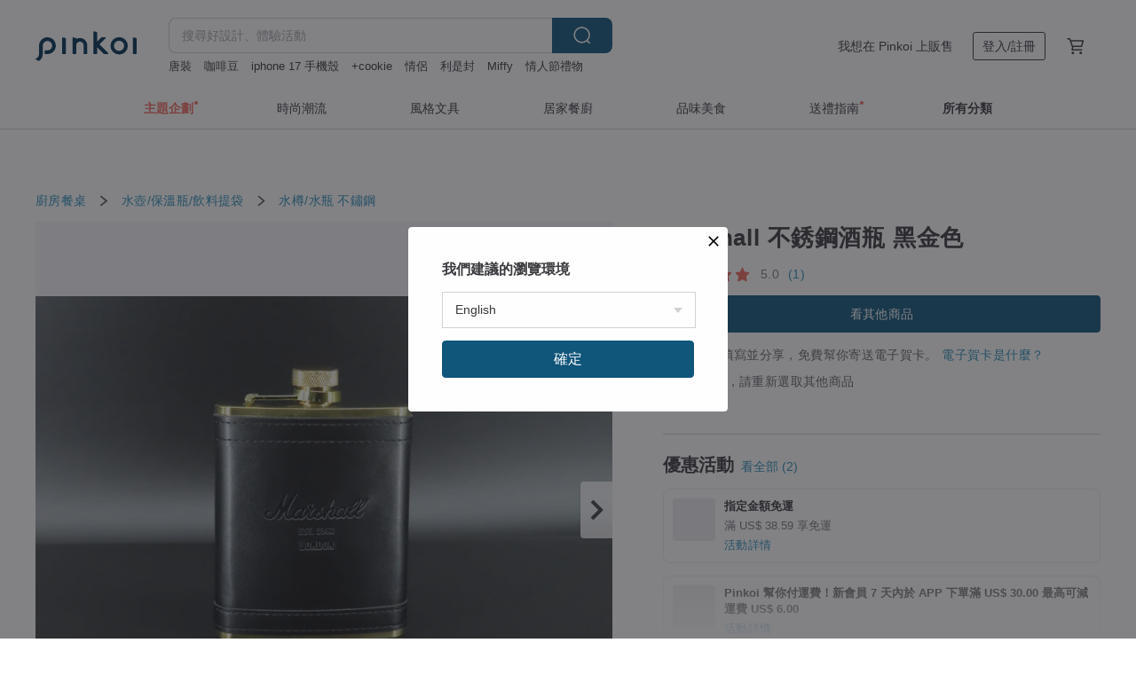

--- FILE ---
content_type: text/html; charset=utf-8
request_url: https://hk.pinkoi.com/product/VMvcfRjB
body_size: 36267
content:

<!doctype html>

<html lang="zh-Hant-HK" class="web no-js s-not-login s-zh_TW webkit" xmlns:fb="http://ogp.me/ns/fb#">
<head prefix="og: http://ogp.me/ns# fb: http://ogp.me/ns/fb# ilovepinkoi: http://ogp.me/ns/fb/ilovepinkoi#">
    <meta charset="utf-8">

    <title>港澳Marshall 不銹鋼酒瓶 黑金色 Marshall - Pinkoi</title>

    <meta http-equiv="x-dns-prefetch-control" content="on">
    <link rel="preconnect" href="//cdn01.pinkoi.com/">
    <link rel="preconnect" href="//cdn02.pinkoi.com/">
    <link rel="preconnect" href="//cdn03.pinkoi.com/">
    <link rel="preconnect" href="//cdn04.pinkoi.com/">
    <link rel="dns-prefetch" href="//cdn01.pinkoi.com/">
    <link rel="dns-prefetch" href="//cdn02.pinkoi.com/">
    <link rel="dns-prefetch" href="//cdn03.pinkoi.com/">
    <link rel="dns-prefetch" href="//cdn04.pinkoi.com/">

    <link rel="dns-prefetch" href="//app.link/">
    <link rel="dns-prefetch" href="//pinkoi.io/">

    <link rel="dns-prefetch" href="//www.google.com/">
    <link rel="dns-prefetch" href="//www.google.com.tw/">
    <link rel="dns-prefetch" href="//www.googleadservices.com/">
    <link rel="dns-prefetch" href="//www.googletagmanager.com/">
    <link rel="dns-prefetch" href="//www.google-analytics.com/">

    <link rel="preconnect" href="//browser.sentry-cdn.com/">
    <link rel="dns-prefetch" href="//browser.sentry-cdn.com/">

    <meta name="X-Recruiting" content="We are hiring Engineers! https://hk.pinkoi.com/about/careers">
    <meta name="p:domain_verify" content="e7c0a6f7c0dc3cabcfc2683669856f8c"/>
    <meta name="baidu-site-verification" content="GqnNPF3SXy">
    <meta name="alexaVerifyID" content="lUqc5Zq8BWufEkGayQxWKGUHKPg">

    <meta name="robots" content="noarchive">

    <meta property="wb:webmaster" content="a59386c74f5b7d01">
    <link rel="alternate" type="application/rss+xml" title="Pinkoi 設計誌．讀設計" href="http://feeds.feedburner.com/pinkoi-magazine">    

    <meta name="keywords" content="Marshall 不銹鋼酒瓶 黑金色,廚房餐桌, - 水樽,水瓶,不鏽鋼">
    <meta name="description" content="特別收藏版 由不銹鋼製成 鍍金加優質皮革 這6-8盎司酒瓶用手工縫製的黑色優質皮革包圍瓶身">
    <meta property="og:title" content="港澳Marshall 不銹鋼酒瓶 黑金色 Marshall - Pinkoi">
    <meta property="og:type" content="ilovepinkoi:product">
    <meta property="og:availability" content="oos">
    <meta property="og:image" content="https://cdn01.pinkoi.com/product/VMvcfRjB/0/800x0.jpg">
    <meta property="og:description" content="特別收藏版 由不銹鋼製成 鍍金加優質皮革 這6-8盎司酒瓶用手工縫製的黑色優質皮革包圍瓶身">
    <meta property="og:url" content="https://hk.pinkoi.com/product/VMvcfRjB"><link rel="canonical" href="https://hk.pinkoi.com/product/VMvcfRjB"><link rel="alternate" hreflang="zh-Hant" href="https://www.pinkoi.com/product/VMvcfRjB"><link rel="alternate" hreflang="zh-Hant-HK" href="https://hk.pinkoi.com/product/VMvcfRjB"><link rel="alternate" hreflang="zh-Hans" href="https://cn.pinkoi.com/product/VMvcfRjB"><link rel="alternate" hreflang="en" href="https://en.pinkoi.com/product/VMvcfRjB"><link rel="alternate" hreflang="th" href="https://th.pinkoi.com/product/VMvcfRjB"><link rel="alternate" hreflang="ja" href="https://jp.pinkoi.com/product/VMvcfRjB"><link rel="alternate" hreflang="ko" href="https://kr.pinkoi.com/product/VMvcfRjB">

    <meta property="product:price:amount" content="239.0">
    <meta property="product:price:currency" content="HKD">

    <link rel="alternate" href="android-app://com.pinkoi/http/hk.pinkoi.com/product/VMvcfRjB">
    <meta name="twitter:card" content="summary_large_image">
    <meta name="twitter:site" content="@pinkoi">
    <meta name="twitter:creator" content="@pinkoi">
    <meta name="twitter:title" content="Marshall 不銹鋼酒瓶 黑金色">
    <meta name="twitter:description" content="特別收藏版 由不銹鋼製成 鍍金加優質皮革 這6-8盎司酒瓶用手工縫製的黑色優質皮革包圍瓶身">
    <meta name="twitter:image:src" content="https://cdn01.pinkoi.com/product/VMvcfRjB/0/800x0.jpg">
    <meta name="twitter:data1" content="HK$ 239.0">
    <meta name="twitter:label1" content="價格">
    <meta name="twitter:data2" content="Marshall">
    <meta name="twitter:label2" content="設計館">
    <meta name="twitter:domain" content="pinkoi.com">
    <meta name="twitter:app:name:iphone" content="Pinkoi">
    <meta name="twitter:app:name:ipad" content="Pinkoi">
    <meta name="twitter:app:name:googleplay" content="Pinkoi">
    <meta name="twitter:app:url:iphone" content="pinkoi://www.pinkoi.com/product/VMvcfRjB?deepref=twitter">
    <meta name="twitter:app:url:ipad" content="pinkoi://www.pinkoi.com/product/VMvcfRjB?deepref=twitter">
    <meta name="twitter:app:url:googleplay" content="pinkoi://www.pinkoi.com/product/VMvcfRjB?deepref=twitter">
    <meta name="twitter:app:id:iphone" content="id557252416">
    <meta name="twitter:app:id:ipad" content="id557252416">
    <meta name="twitter:app:id:googleplay" content="com.pinkoi">
    <meta property="fb:app_id" content="197994114318">
    <meta property="fb:admins" content="1150414893">
    <meta property="og:site_name" content="Pinkoi">
    <meta property="og:locale" content="zh_TW">

<link rel="apple-touch-icon" sizes="180x180" href="//cdn04.pinkoi.com/pinkoi.site/general/favicon/apple-touch-icon.png">
<link rel="icon" type="image/png" sizes="192x192" href="//cdn04.pinkoi.com/pinkoi.site/general/favicon/favicon_192x192.png">
<link rel="icon" type="image/png" sizes="32x32" href="//cdn04.pinkoi.com/pinkoi.site/general/favicon/favicon_32x32.png">
<link rel="icon" type="image/png" sizes="16x16" href="//cdn04.pinkoi.com/pinkoi.site/general/favicon/favicon_16x16.png">
<link rel="shortcut icon" href="//cdn04.pinkoi.com/pinkoi.site/general/favicon/favicon.ico">

    <link rel="manifest" href="/manifest.json">

        <link rel="stylesheet" href="https://cdn02.pinkoi.com/media/dist/css/core-96309d19bf5bb933f5a2.css" media="all">    <link rel="stylesheet" href="https://cdn02.pinkoi.com/media/dist/css/utilities-8ef39a45f35fd88def1b.css" media="all">    <link rel="stylesheet" href="https://cdn02.pinkoi.com/media/dist/css/react-common-modules-51d0e94fa5fc0b1616a1.css" media="all">    <link rel="stylesheet" href="https://cdn02.pinkoi.com/media/dist/dweb/components/header-be032420daa73f79254f.css" media="all">    <!-- css/intl/zh_TW.css -->

        <link rel="stylesheet" href="https://cdn02.pinkoi.com/media/dist/pages/product-7a1367d7b119da14e90e.css" media="all">

    <script>
        dataLayer = [];
        dataLayer.push({'Device': 'Web'});
        dataLayer.push({ referrer: document.referrer || undefined });
            dataLayer.push({'User Type': 'Visitor'})

        dataLayer.push({'Locale': 'zh_HK'})
    </script>
    <script>
        (function(w,d,s,l,i){w[l]=w[l]||[];w[l].push({'gtm.start': new Date().getTime(),event:'gtm.js'});var f=d.getElementsByTagName(s)[0],j=d.createElement(s),dl=l!='dataLayer'?'&l='+l:'';j.async=true;j.src='https://www.googletagmanager.com/gtm.js?id='+i+dl;f.parentNode.insertBefore(j,f);})(window,document,'script','dataLayer','GTM-5ZZ325');
    </script>

<meta property="al:ios:url" content="pinkoi://hk.pinkoi.com/product/VMvcfRjB/">
<meta property="al:ios:app_store_id" content="557252416">
<meta property="al:ios:app_name" content="Pinkoi">

    <meta property="al:android:url" content="pinkoi://hk.pinkoi.com/product/VMvcfRjB/">
    <meta property="al:android:package" content="com.pinkoi">
    <meta property="al:android:app_name" content="Pinkoi">

        <script>var PRODUCTION = true, DEBUG = false, NAMESPACE = 'pinkoi';</script>

    <script src="https://cdnjs.cloudflare.com/polyfill/v3/polyfill.min.js"></script>

        <script src="https://cdn02.pinkoi.com/media/dist/js/3rd_party_libs-1d45841f69.js"></script>    <script src="https://cdn02.pinkoi.com/media/dist/react-router-8137ab4deacc7f845362.js"></script>    <script src="https://cdn02.pinkoi.com/media/dist/settings-9529b5b3cb1a7259b983.js"></script>    <script src="https://cdn02.pinkoi.com/media/dist/market/tracking-30ff6dd1ae634040a438.js"></script>    <script src="https://cdn02.pinkoi.com/media/dist/js/baselibs-5676685233.js"></script>
        <script src="//cdn02.pinkoi.com/media/js/amdintl_zh_HK.845fc19ae78cf34a6ba75bea35ca980f.js"></script>    <script src="//cdn02.pinkoi.com/media/js/intl_zh_HK.d3c83542199f09d95b1de9d3f9f4eda9.js"></script>

            <script src="//cdn02.pinkoi.com/media/js/sw.js"></script>

        <script src="https://cdn02.pinkoi.com/media/dist/pinkoi.env-bb661905f1727a1d0637.js"></script>    <script src="https://cdn02.pinkoi.com/media/dist/react-7babb4e2876391766020.js"></script>

    <script>
        require(['settings'], function({ default: settings }) {
            settings.set({
                GA_ACCOUNT: 'UA-15950179-1',
                is_ci_browser_testing: false,
                    production: true,
                    debug: false,
                referral_coins: {"bonus_points": 300, "equivalent_currency": "US$ 0.60"},
                uid: null,
                locale: "zh_TW",
                lang: "zh_HK",
                geo: 'US',
                facebook_language: "zh_TW",
                isCanTranship: false,
                currency: 'USD',
                currencyName: '美金',
                currencyPattern: '¤#,##0.00',
                currencySymbol: 'US$',
                currencyDigits: '2',
                    suggestedLocale: {"text": {"description": "\u6211\u5011\u5efa\u8b70\u7684\u700f\u89bd\u74b0\u5883", "confirm": "\u78ba\u5b9a"}, "locale": {"available": [{"value": "zh_TW", "name": "\u7e41\u9ad4\u4e2d\u6587\uff08\u53f0\u7063\uff09"}, {"value": "zh_HK", "name": "\u7e41\u9ad4\u4e2d\u6587\uff08\u6e2f\u6fb3\uff09"}, {"value": "zh_CN", "name": "\u7b80\u4f53\u4e2d\u6587"}, {"value": "en", "name": "English"}, {"value": "th", "name": "\u0e44\u0e17\u0e22"}, {"value": "ja", "name": "\u65e5\u672c\u8a9e"}], "selected": "en"}, "currency": {"available": [{"value": "AUD", "name": "\u6fb3\u5e63", "symbol": "AU$"}, {"value": "CAD", "name": "\u52a0\u5e63", "symbol": "CA$"}, {"value": "CNY", "name": "\u4eba\u6c11\u5e63", "symbol": "RMB"}, {"value": "EUR", "name": "\u6b50\u5143", "symbol": "\u20ac"}, {"value": "GBP", "name": "\u82f1\u938a", "symbol": "\u00a3"}, {"value": "HKD", "name": "\u6e2f\u5e63", "symbol": "HK$"}, {"value": "JPY", "name": "\u65e5\u5143", "symbol": "\u5186"}, {"value": "MYR", "name": "\u4ee4\u5409", "symbol": "RM"}, {"value": "SGD", "name": "\u65b0\u5e63", "symbol": "S$"}, {"value": "THB", "name": "\u6cf0\u9296", "symbol": "\u0e3f"}, {"value": "TWD", "name": "\u65b0\u53f0\u5e63", "symbol": "NT$"}, {"value": "USD", "name": "\u7f8e\u91d1", "symbol": "US$"}], "selected": "USD"}},
                isAdmin: false,
                isReportTeam: false,
                isDRTeam: false,
                isBot: false,
                ipAddress: '3.23.100.137',
                videoAutoplayExp: 3,
                beacon: "20260118zgraT5ALMY",
                experimentMap: {"psq_srp_pb_improvement_abexp": 3},
            });
        });
    </script>

    <script>
        require(['settings'], function({ default: settings }) {
            settings.set({
                user_property: {"beacon": "20260118zgraT5ALMY", "country_code": "US", "lang": "zh_HK", "currency": "USD", "geo": "US", "city": "OH", "user_type": "visitor", "device": "web", "device_category": "desktop", "device_user_agent": "PC / Mac OS X 10.15.7 / ClaudeBot 1.0", "device_operating_system": "web", "device_operating_system_version": "", "ip": "3.23.100.137", "experiment": {"psq_srp_pb_improvement_abexp": 3}}
            })
        })
    </script>

    <script id='sentryScript' defer src="https://browser.sentry-cdn.com/5.18.1/bundle.min.js" integrity="sha384-4zdOhGLDdcXl+MRlpApt/Nvfe6A3AqGGBil9+lwFSkXNTv0rVx0eCyM1EaJCXS7r" crossorigin="anonymous"></script>

<script>
    require(['pinkoi.env'], function(pinkoiEnv) {
        function getIgnoreErrors(){
            var platform = "dweb";
            var BASE_IGNORE_ERRORS = [
                /'Headers' is undefined/,
                /errors.html#scripterror/,
                /'require' is undefined/,
                /define is not defined/,
                /require is not a function/,
                /define is not a function/,
                /require is not defined/,
                /Can't find variable: require/,
                /Can't find variable: \$/,
                /\$ is not defined/,
                /'\$' is undefined/,
                /ResizeObserver loop limit exceeded/,
                /ResizeObserver loop completed with undelivered notifications/,
                /SecurityError: Failed to register a ServiceWorker: No URL is associated with the caller's document./,
                /QuotaExceededError/,
                /SecurityError/,
                /Illegal invocation/,
                /Translation missing/,
                /IDBDatabase/,
                /instantSearchSDKJSBridgeClearHighlight/,
                /ChunkLoadError/,
                /Loading CSS chunk/,
                /^Non-Error promise rejection captured with value: Object Not Found Matching Id/,
                /^Product Page: flickr image download failed./,
                /UnknownError: Database deleted by request of the user/,
                /Can't find variable: gmo/,
                /Non-Error promise rejection captured with keys: currentTarget, detail, isTrusted, target/,
                /^NotFoundError: Failed to execute 'removeChild' on 'Node'/,
                /^HttpStatusError/,
                /^NetworkError/,
                /\(reading 'init'\)/,
                /^ResponseShapeError/,
            ];

            var PINKOI_APP_IOS_IGNORE_ERROR = [
                /Non-Error promise rejection captured with value: null/
            ];

            var errors = BASE_IGNORE_ERRORS;

            if( platform === 'in-app' && Modernizr.ios){
                errors = errors.concat(PINKOI_APP_IOS_IGNORE_ERROR);
            }

            if( platform === 'mweb' && Modernizr.ios && !Modernizr.safari){
                errors = errors.concat([
                    /undefined is not an object \(evaluating 'a\.O'\)/,
                ]);
            }

            return errors;
        }

        function initSentry(Sentry){
            Sentry.init({
                dsn: 'https://23e26b2e00934dcca75ce8ef95ce9e94@o385711.ingest.sentry.io/5218885',
                release: pinkoiEnv && pinkoiEnv.RELEASE_INFO ? pinkoiEnv.RELEASE_INFO : null,
                allowUrls: [
                    /https:\/\/([^?].+\.)?pinkoi\.com/
                ],
                denyUrls: [
                    /^file:\/\/\/.+$/,
                    /media\/dist\/firebase/,
                    /doubleclick\.net\/pagead\/viewthroughconversion/,
                    /analytics\.twitter\.com/,
                    /^chrome:\/\//i,
                    /^chrome-extension:\/\//i,
                ],
                ignoreErrors: getIgnoreErrors(),
            });

            Sentry.configureScope(function(scope) {
                scope.setUser({ id: null })
                scope.setTags({"platform": "dweb", "platform.lang": "zh_HK", "platform.geo": "US", "platform.currency": "USD", "user.group": "NB"})
            });
        }

        window.Sentry && initSentry(window.Sentry);
        !window.Sentry && sentryScript.addEventListener('load', function() { initSentry(window.Sentry) });
    });

</script>

    <script src="https://cdn02.pinkoi.com/media/dist/preinit-9c8c2f02127b9f2b2c8e.js"></script>
<script>
    require(['preinit']);
</script>

<script>
    function gadSetLocalStorage(name, value, expires) {
        var item = {
            value: value,
            expires: Date.now() + expires * 24 * 60 * 60 * 1000
        };

        try {
            localStorage.setItem(name, JSON.stringify(item));
        } catch (e) {
            console.error('Failed to set localStorage:', e);
        }
    }

    function gadGetLocalStorage(name) {
        try {
            var item = JSON.parse(localStorage.getItem(name));
        } catch (e) {
            return null;
        }

        if (!item || !item.value || !item.expires) {
            return null;
        }

        if (item.expires < Date.now()) {
            localStorage.removeItem(name);
            return null;
        }

        return item.value;
    }

    function gadGetPageviewCount() {
        return parseInt(gadGetLocalStorage('pageviewCount'));
    }

    function setPageviewCount() {
        var count = gadGetPageviewCount();

        if (!count || isNaN(count)) {
            count = 1;
        } else if (count >= 2) {
            return;
        } else {
            count++;
        }

        gadSetLocalStorage('pageviewCount', count, 30);
    }

    function sendConversionEventByPageviewCount(count) {
        if (count === 2) {
            if (window.gtag && typeof window.gtag === 'function') {
                window.gtag('event', 'over2pages');
            }
        }
    }

    (function() {
        setPageviewCount();
    })();
</script>

<script>
    window.addEventListener('load', function(event){
        sendConversionEventByPageviewCount(gadGetPageviewCount());
    });
</script>

</head><body class="g-stat-notlogin">    

    <header id="gheader" class="g-header">
        <div class="g-wrap-expand">
            <div class="g-header-top g-flex g-items-center">
                <a class="logo " href="/" title="亞洲跨境設計購物平台">
                        <svg height="24" viewBox="0 0 82 24" width="82" xmlns="http://www.w3.org/2000/svg"><path d="M36.019 5.4a5.95 5.95 0 0 1 5.95 5.95v6.639c0 .258-.21.468-.469.468h-2.038a.469.469 0 0 1-.468-.468V11.35a2.975 2.975 0 0 0-5.95 0v6.639c0 .258-.21.468-.47.468h-2.037a.469.469 0 0 1-.468-.468V5.36c0-.309.292-.533.59-.453l2.037.546c.205.055.347.24.347.452v.297A5.917 5.917 0 0 1 36.02 5.4zm15.872 5.21l7.048 7.048c.295.295.086.8-.331.8h-2.689a.937.937 0 0 1-.662-.275l-5.355-5.355v5.16c0 .26-.21.47-.469.47h-2.038a.469.469 0 0 1-.468-.47V.469c0-.307.292-.532.59-.452l2.038.546c.205.055.347.24.347.453v7.377l3.213-3.213a.937.937 0 0 1 .662-.274h2.915c.334 0 .501.403.265.64zm15.814 5.258a4.104 4.104 0 1 0 0-8.209 4.104 4.104 0 0 0 0 8.21zm0-11.137a7.033 7.033 0 1 1 0 14.065 7.033 7.033 0 0 1 0-14.065zm-57.972.071a6.827 6.827 0 0 1 6.778 6.778c.027 3.783-3.165 6.877-6.948 6.877H7.92a.469.469 0 0 1-.469-.468V15.89c0-.259.21-.468.469-.468h1.68c2.086 0 3.846-1.649 3.878-3.735a3.793 3.793 0 0 0-3.852-3.851c-2.085.031-3.734 1.792-3.734 3.878v6.574a6.817 6.817 0 0 1-2.744 5.471.944.944 0 0 1-1.038.067L.176 22.71c-.26-.15-.226-.538.058-.634 1.522-.518 2.623-2.018 2.623-3.788V11.75c0-3.782 3.094-6.975 6.876-6.948zm14.534.652c.205.055.347.24.347.453v12.082c0 .258-.21.468-.468.468h-2.038a.469.469 0 0 1-.469-.468V5.36c0-.309.292-.533.59-.453zm57.351 0c.205.055.348.24.348.453v12.082c0 .258-.21.468-.469.468H79.46a.469.469 0 0 1-.468-.468V5.36c0-.309.292-.533.59-.453z" fill="#003354" class="color"/></svg>
                </a>

                <div class="m-header-search">
                    <div class="m-header-search__form">
                        <form class="m-search-form" method="get" action="/search">
                            <input type="search" name="q" placeholder="搜尋好設計、體驗活動" value="" class="m-search-form__input" autocomplete="off" id="g-header-keyword" maxlength="256">
                            <button class="m-search-form__submit" type="submit">搜尋<svg xmlns="http://www.w3.org/2000/svg" width="24" height="24" viewBox="0 0 24 24"><path class="color" fill="#29242D" d="M18.409007 17.542742L21.3056 20.4385l-1.123 1.123-2.94094-2.940093c-1.551763 1.20398-3.499008 1.921493-5.61076 1.921493-5.056 0-9.169-4.113-9.169-9.168 0-5.056 4.113-9.169 9.169-9.169s9.169 4.113 9.169 9.169c0 2.372829-.906253 4.5381-2.390893 6.167842zM11.6309 3.7939c-4.18 0-7.581 3.401-7.581 7.581 0 4.18 3.401 7.58 7.581 7.58 4.18 0 7.581-3.4 7.581-7.58s-3.401-7.581-7.581-7.581z"/></svg></button>
                        </form>
                    </div>
                    <div id="g-header-search-trend" class="m-header-search__trend">
                            <a class="trend-link" href="/search?q=創意 紅包袋">創意 紅包袋</a>
                            <a class="trend-link" href="/search?q=情人節禮物">情人節禮物</a>
                            <a class="trend-link" href="/search?q=音樂盒 客製化">音樂盒 客製化</a>
                            <a class="trend-link" href="/search?q=利是封">利是封</a>
                            <a class="trend-link" href="/search?q=實用禮物">實用禮物</a>
                            <a class="trend-link" href="/search?q=香港利是封">香港利是封</a>
                            <a class="trend-link" href="/search?q=box">box</a>
                            <a class="trend-link" href="/search?q=唐裝">唐裝</a>
                    </div>
                </div>

                <div class="header-right g-pl-spacing-l">
                    <div class="header-right-inner">
                            <a href="/page/store-intro" class="tab" id="g-header-store-intro-link">我想在 Pinkoi 上販售</a>
                            <a class="login tab" history="login" data-click="login-modal" data-button-type="login">
                                <span class="border">登入/註冊</span>
                            </a>
                            <a class="cart tab icon-hover" history="login" data-click="login-modal" data-button-type="cart"><svg height="20" viewBox="0 0 20 20" width="20" xmlns="http://www.w3.org/2000/svg"><path d="M17.494 4.552a.625.625 0 0 1 .105.546l-1.484 5.364a.625.625 0 0 1-.603.458H7.817l.03.088c.041.119.047.245.015.365l-.385 1.474h8.53v1.25h-9.34a.627.627 0 0 1-.605-.783l.543-2.072-2.603-7.405H2.153v-1.25h2.292c.265 0 .502.167.59.417l.457 1.302h11.505c.195 0 .38.09.497.246zM15.037 9.67l1.139-4.114H5.93L7.377 9.67zm-6.391 6.718a1.25 1.25 0 1 1-2.501 0 1.25 1.25 0 0 1 2.5 0zm7.361 0a1.25 1.25 0 1 1-2.5 0 1.25 1.25 0 0 1 2.5 0z" fill="#39393e" class="color"/></svg></a>
                    </div>
                </div>
            </div>
        </div>
        <nav id="m-navigation" class="m-navigation">
            <div class="m-navigation__dropdown-container">
                <div class="m-navigation__list-container">
                    <ul class="navigation navigation--col-7">

                                <li class="navigation__list navigation__campaign navigation__list--highlight">
                                        <div class="navigation__title navigation__title--bold navigation__title--salmon"><span class="navigation__title-inner">主題企劃</span></div>
                                </li>

                                <li class="navigation__list navigation__group_51">
                                        <a class="navigation__title navigation__title--link" href="/browse?catp=group_51&amp;ref_sec=topnavigation">時尚潮流</a>
                                </li>

                                <li class="navigation__list navigation__group_3">
                                        <a class="navigation__title navigation__title--link" href="/browse?catp=group_3&amp;ref_sec=topnavigation">風格文具</a>
                                </li>

                                <li class="navigation__list navigation__group_52">
                                        <a class="navigation__title navigation__title--link" href="/browse?catp=group_52&amp;ref_sec=topnavigation">居家餐廚</a>
                                </li>

                                <li class="navigation__list navigation__group_10">
                                        <a class="navigation__title navigation__title--link" href="/browse?catp=group_10&amp;ref_sec=topnavigation">品味美食</a>
                                </li>

                                <li class="navigation__list navigation__giftguides">
                                        <div class="navigation__title"><span class="navigation__title-inner">送禮指南</span></div>
                                </li>

                                <li class="navigation__list navigation__allCategory">
                                        <a class="navigation__title navigation__title--bold navigation__title--link" href="/browse?ref_sec=topnavigation">所有分類</a>
                                </li>
                    </ul>
                </div>
            </div>
        </nav>
    </header>
<div data-fast-check="product" id="product" class="n-product m-clearfix m-product">
    <div class="m-product-hd">
        <div class="m-product-container">

    <div class="admin-tool-section">

    </div>

    <div class="g-breadcrumb-v2">
                <a href="/browse?catp=group_13">廚房餐桌</a>
                <i class="icon"><svg width="20" height="20" viewBox="0 0 20 20"  xmlns="http://www.w3.org/2000/svg"><g fill="none" fill-rule="evenodd"><path fill="none" d="M0 0h20v20H0z"/><path class="color" d="M6.33 5.471l5.455 4.532-5.45 4.529a.812.812 0 0 0-.325.536.828.828 0 0 0 .823.932.852.852 0 0 0 .504-.165l.006-.004 6.323-5.172a.812.812 0 0 0 .002-1.31L7.343 4.167l-.008-.006A.843.843 0 0 0 6.837 4c-.266 0-.51.12-.67.33A.807.807 0 0 0 6.33 5.47" fill="#4287D7"/></g></svg></i>
                <a href="/browse?catp=group_13%2Cgroup_13_4">水壺/保溫瓶/飲料提袋</a>
                <i class="icon"><svg width="20" height="20" viewBox="0 0 20 20"  xmlns="http://www.w3.org/2000/svg"><g fill="none" fill-rule="evenodd"><path fill="none" d="M0 0h20v20H0z"/><path class="color" d="M6.33 5.471l5.455 4.532-5.45 4.529a.812.812 0 0 0-.325.536.828.828 0 0 0 .823.932.852.852 0 0 0 .504-.165l.006-.004 6.323-5.172a.812.812 0 0 0 .002-1.31L7.343 4.167l-.008-.006A.843.843 0 0 0 6.837 4c-.266 0-.51.12-.67.33A.807.807 0 0 0 6.33 5.47" fill="#4287D7"/></g></svg></i>
                <a href="/browse?catp=group_13%2Cgroup_13_4%2Clisting_1326">水樽/水瓶</a>
                <a href="/browse?catp=group_13%2Cgroup_13_4%2Clisting_1326&amp;material=51">不鏽鋼</a>
    </div>

        </div>
    </div>
    <div class="m-product-bd m-clearfix">
        <div class="m-product-container m-clearfix">
            <div id="sider">

    <div class="m-product-main-info m-box test-product-main-info">
        <h1 class="title translate"><span data-translate="title">Marshall 不銹鋼酒瓶 黑金色</span></h1>

    <div class="js-block-main-action">
            <a class="info-review" href="#scroll-hooks-reviews">

<div class="g-rating-star g-rating-star--50 g-rating-star--medium">
        <div class="score"><svg width="44" height="44" viewBox="0 0 44 44" fill="none" xmlns="http://www.w3.org/2000/svg"><path class="color" d="M13 40c-2 1-3 0-3-3l2-10-7-7c-2-2-1-3 1-4l10-1 4-9c1-3 3-3 4 0l4 9 10 1c2 1 3 2 1 4l-7 7 2 10c0 3-1 4-3 3l-9-5-9 5z" fill="#F16C5D"/></svg></div>
        <div class="score"><svg width="44" height="44" viewBox="0 0 44 44" fill="none" xmlns="http://www.w3.org/2000/svg"><path class="color" d="M13 40c-2 1-3 0-3-3l2-10-7-7c-2-2-1-3 1-4l10-1 4-9c1-3 3-3 4 0l4 9 10 1c2 1 3 2 1 4l-7 7 2 10c0 3-1 4-3 3l-9-5-9 5z" fill="#F16C5D"/></svg></div>
        <div class="score"><svg width="44" height="44" viewBox="0 0 44 44" fill="none" xmlns="http://www.w3.org/2000/svg"><path class="color" d="M13 40c-2 1-3 0-3-3l2-10-7-7c-2-2-1-3 1-4l10-1 4-9c1-3 3-3 4 0l4 9 10 1c2 1 3 2 1 4l-7 7 2 10c0 3-1 4-3 3l-9-5-9 5z" fill="#F16C5D"/></svg></div>
        <div class="score"><svg width="44" height="44" viewBox="0 0 44 44" fill="none" xmlns="http://www.w3.org/2000/svg"><path class="color" d="M13 40c-2 1-3 0-3-3l2-10-7-7c-2-2-1-3 1-4l10-1 4-9c1-3 3-3 4 0l4 9 10 1c2 1 3 2 1 4l-7 7 2 10c0 3-1 4-3 3l-9-5-9 5z" fill="#F16C5D"/></svg></div>
        <div class="score"><svg width="44" height="44" viewBox="0 0 44 44" fill="none" xmlns="http://www.w3.org/2000/svg"><path class="color" d="M13 40c-2 1-3 0-3-3l2-10-7-7c-2-2-1-3 1-4l10-1 4-9c1-3 3-3 4 0l4 9 10 1c2 1 3 2 1 4l-7 7 2 10c0 3-1 4-3 3l-9-5-9 5z" fill="#F16C5D"/></svg></div>
</div>

                <span class="info-review__score">5.0</span>
                <span class="info-review__total">(1)</span>
            </a>
        <div class="m-clearfix">
            <div class="action">
                <div class="m-clearfix">

        <a class="m-br-button m-br-button--lg s-fullwidth m-br-button--primary" href="/store/marshall-hk">看其他商品</a>

                </div>

            </div>

    <ul class="note" id="js-shipping-notes">

            <li class="gift-hint js-gift-hint">
                <i class="gift-hint__icon"><svg width="18" height="18" fill="none" xmlns="http://www.w3.org/2000/svg" class="g-fill-current g-text-color-primary-040"><path fill-rule="evenodd" clip-rule="evenodd" d="M8.091 3.548a14.396 14.396 0 0 1 .89 1.91h.037a15.529 15.529 0 0 1 .89-1.91c.39-.692.806-1.268 1.254-1.69 1.339-1.262 2.767-1.25 3.624-.179.81 1.015.395 2.383-1.011 3.309-.25.165-.544.321-.874.47h2.714c.83 0 1.502.673 1.502 1.503v1.774c0 .783-.6 1.426-1.365 1.496v5.96c0 .83-.672 1.503-1.502 1.503H3.75c-.83 0-1.502-.673-1.502-1.503v-5.96A1.502 1.502 0 0 1 .883 8.735V6.96c0-.83.672-1.502 1.501-1.502H5.1a6.325 6.325 0 0 1-.874-.471C2.82 4.062 2.404 2.694 3.215 1.679 4.07.608 5.5.596 6.837 1.857c.448.423.865.998 1.254 1.69Zm-4.793 6.689v5.954c0 .25.202.453.452.453h4.725v-6.407H3.298Zm6.227 6.407h4.725c.25 0 .452-.202.452-.453v-5.954H9.525v6.407Zm6.09-7.457h-6.09V6.509h6.09c.25 0 .452.202.452.452v1.774c0 .25-.202.452-.452.452ZM2.385 6.509h6.09v2.678h-6.09a.452.452 0 0 1-.452-.452V6.96c0-.25.202-.452.451-.452Zm7.85-1.253c.178-.409.375-.813.589-1.193.342-.608.7-1.103 1.059-1.442.912-.86 1.629-.853 2.083-.286.377.472.168 1.159-.769 1.776-.377.248-.91.49-1.554.718-.448.158-.926.301-1.408.427ZM6.117 2.621c.36.34.717.834 1.06 1.442.213.38.41.784.587 1.193-.481-.126-.959-.268-1.406-.426-.645-.228-1.178-.47-1.554-.719-.939-.617-1.146-1.303-.768-1.776.452-.567 1.17-.573 2.08.286Z" /></svg></i>
                結帳後填寫並分享，免費幫你寄送電子賀卡。
                <a href="https://pinkoi.zendesk.com/hc/zh-tw/articles/12031831989401" target="_blank" rel="noreferrer">
                    電子賀卡是什麼？
                </a>
            </li>
            <li class="inavailable-message">商品已下架，請重新選取其他商品</li>
    </ul>

        <div class="m-soldout-inshop-other">

    <div class="js-block-rec-items-react m-rec-items-wrap" data-props='{&#34;items&#34;: [], &#34;title&#34;: &#34;\u6b64\u54c1\u724c\u7684\u5176\u4ed6\u5546\u54c1&#34;, &#34;recType&#34;: &#34;shop&#34;, &#34;subTitle&#34;: &#34;&#34;, &#34;moreLink&#34;: &#34;/store/marshall-hk&#34;, &#34;className&#34;: &#34;&#34;, &#34;layoutType&#34;: &#34;&#34;, &#34;colsOfPage&#34;: 3, &#34;fav_ga_suffix&#34;: &#34;(shop product)&#34;, &#34;position_ga_suffix&#34;: &#34;bottom&#34;, &#34;ctaTitle&#34;: &#34;&#34;, &#34;ctaUrl&#34;: &#34;&#34;, &#34;sectionName&#34;: &#34;&#34;, &#34;preferImpressionsPosition&#34;: false, &#34;impressionsPositionStart&#34;: 0}'></div>

        </div>

        </div>
    </div>

    </div>

    <div class="js-product-campaign-section">
        <div class="m-box m-product-campaign-section">
            <h2 class="m-box-title">優惠活動</h2>
            <div class="m-box-body campaign-placeholder"></div>
        </div>
    </div>

    <div class="m-product-shop m-box js-block-shop">
        <div id="js-block-shop-react"></div>
        <h2 class="m-box-title">
            關於品牌
            <a
                data-fa-section="about_brand"
                class="product-shop-flagship-link"
                data-custom-tracking="go-to-flagship-click"
                data-is-send-log="True"
                data-redirect-href="/store/marshall-hk?ref_sec=shop_info&amp;ref_created=1768707143&amp;ref_entity=item&amp;ref_entity_id=VMvcfRjB"
                href="/store/marshall-hk?ref_sec=shop_info&amp;ref_created=1768707143&amp;ref_entity=item&amp;ref_entity_id=VMvcfRjB"
                target="_blank"
                rel="noopener"
            >
                    逛設計品牌
            </a>
        </h2>
        <div class="m-box-body">
            <a
                class="product-shop-info-card"
                data-custom-tracking="shop-info-card-click"
                data-redirect-href="/store/marshall-hk?ref_sec=shop_info&amp;ref_created=1768707143&amp;ref_entity=item&amp;ref_entity_id=VMvcfRjB"
                data-is-send-log="True"
                href="/store/marshall-hk?ref_sec=shop_info&amp;ref_created=1768707143&amp;ref_entity=item&amp;ref_entity_id=VMvcfRjB"
                target="_blank"
                rel="noopener"
            >

                    <div class="product-shop-info-card__banner-block">
                        <picture>
                            <source type="image/avif" srcset="https://cdn01.pinkoi.com/store/marshall-hk/banner/2/1200x245.avif">
                            <source type="image/webp" srcset="https://cdn01.pinkoi.com/store/marshall-hk/banner/2/1200x245.webp">
                            <img
                                src="https://cdn01.pinkoi.com/store/marshall-hk/banner/2/1200x245.jpg"
                                title="Marshall"
                                alt="Marshall"
                                loading="lazy"
                            />
                        </picture>
                    </div>

                <div class="product-shop-info-card__info-block">
                    <span class="shop-logo">

                        <picture>
                            <source type="image/avif" srcset="https://cdn01.pinkoi.com/store/marshall-hk/logo/2/150x150.avif" />
                            <source type="image/webp" srcset="https://cdn01.pinkoi.com/store/marshall-hk/logo/2/150x150.webp" />
                            <img
                                src="https://cdn01.pinkoi.com/store/marshall-hk/logo/2/150x150.jpg"
                                title="Marshall"
                                alt="Marshall"
                                loading="lazy"
                            />
                        </picture>
                    </span>
                    <div class="shop_info">
                        <div class="shop-name">
                            <span class="text-link">
                                Marshall
                            </span>
                                <span class="flagship-icon"><svg width="18" height="18" viewBox="0 0 18 18" fill-rule="evenodd" class="g-fill-current g-text-color-func-one-050" xmlns="http://www.w3.org/2000/svg"><path d="M1.78 1.83h14.44a.78.78 0 01.78.77v3.09a.44.44 0 01-.18.43l-1.57 1.12a.47.47 0 01-.26.08h-.2a4 4 0 01-.43 0v8.56a.29.29 0 01-.36.28l-.81-.226V2.74h-.76v12.982l-3.38-.942h-.14l-3.34.896V2.74h-.76v13.14l-.82.22a.29.29 0 01-.36-.28V7.26a4 4 0 01-.43 0H3a.47.47 0 01-.24-.08L1.19 6.06A.44.44 0 011 5.69V2.6a.78.78 0 01.78-.77zm1.54 4.59h.32V2.74H1.91v2.72l1.27.96h.14zm11.5-.09l1.27-.91V2.74h-1.74v3.59H14.82zm-3.79 1.18l.46.79-1.64.96 1.31 1.34-.65.64-1.47-1.49-1.47 1.49-.66-.64L8.2 9.29 6.51 8.3l.46-.79 1.58.92V6.68h.92v1.74l1.56-.91z"/></svg></span>
                        </div>
                        <div class="m-clearfix shop-basic-info">
                            <div class="shop-country">
                                <div class="g-icon-wrap g-icon-wrap--expand icon"><svg xmlns="http://www.w3.org/2000/svg" width="24" height="24" viewBox="0 0 24 24" class="g-fill-current g-text-color-neutral-130"><path d="M12 2c3.87 0 7 3.13 7 7 0 5.25-7 13-7 13S5 14.25 5 9c0-3.87 3.13-7 7-7zM7 9c0 2.85 2.92 7.21 5 9.88 2.12-2.69 5-7 5-9.88 0-2.76-2.24-5-5-5S7 6.24 7 9zm5 2.5c-1.380712 0-2.5-1.119288-2.5-2.5s1.119288-2.5 2.5-2.5 2.5 1.119288 2.5 2.5-1.119288 2.5-2.5 2.5z"/></svg></div>
                                香港
                            </div>
                                <div class="m-review-info g-flex g-items-center" data-custom-tracking="shop-review-modal">

<div class="g-rating-star g-rating-star--50 g-rating-star--medium">
        <div class="score"><svg width="44" height="44" viewBox="0 0 44 44" fill="none" xmlns="http://www.w3.org/2000/svg"><path class="color" d="M13 40c-2 1-3 0-3-3l2-10-7-7c-2-2-1-3 1-4l10-1 4-9c1-3 3-3 4 0l4 9 10 1c2 1 3 2 1 4l-7 7 2 10c0 3-1 4-3 3l-9-5-9 5z" fill="#F16C5D"/></svg></div>
        <div class="score"><svg width="44" height="44" viewBox="0 0 44 44" fill="none" xmlns="http://www.w3.org/2000/svg"><path class="color" d="M13 40c-2 1-3 0-3-3l2-10-7-7c-2-2-1-3 1-4l10-1 4-9c1-3 3-3 4 0l4 9 10 1c2 1 3 2 1 4l-7 7 2 10c0 3-1 4-3 3l-9-5-9 5z" fill="#F16C5D"/></svg></div>
        <div class="score"><svg width="44" height="44" viewBox="0 0 44 44" fill="none" xmlns="http://www.w3.org/2000/svg"><path class="color" d="M13 40c-2 1-3 0-3-3l2-10-7-7c-2-2-1-3 1-4l10-1 4-9c1-3 3-3 4 0l4 9 10 1c2 1 3 2 1 4l-7 7 2 10c0 3-1 4-3 3l-9-5-9 5z" fill="#F16C5D"/></svg></div>
        <div class="score"><svg width="44" height="44" viewBox="0 0 44 44" fill="none" xmlns="http://www.w3.org/2000/svg"><path class="color" d="M13 40c-2 1-3 0-3-3l2-10-7-7c-2-2-1-3 1-4l10-1 4-9c1-3 3-3 4 0l4 9 10 1c2 1 3 2 1 4l-7 7 2 10c0 3-1 4-3 3l-9-5-9 5z" fill="#F16C5D"/></svg></div>
        <div class="score"><svg width="44" height="44" viewBox="0 0 44 44" fill="none" xmlns="http://www.w3.org/2000/svg"><path class="color" d="M13 40c-2 1-3 0-3-3l2-10-7-7c-2-2-1-3 1-4l10-1 4-9c1-3 3-3 4 0l4 9 10 1c2 1 3 2 1 4l-7 7 2 10c0 3-1 4-3 3l-9-5-9 5z" fill="#F16C5D"/></svg></div>
</div>

                                    <div class="m-review-info__score">5.0</div>
                                    <div class="m-review-info__total">(92)</div>
                                </div>
                        </div>
                    </div>
                </div>
            </a>

            <div class="shop-actions">
                <!--  -->
                <div  class="m-follow-btn-placeholder-md" data-bind="follow-store-toggle" data-sid="marshall-hk" data-following="0" data-follow-coupon="1" data-shop-name="Marshall">
                    <!-- <button class="m-btn-shop-follow m-br-button m-br-button--md m-br-button--primary" data-click="shop-fav-toggle">
                        <div class="insider fav">
                            <i class="icon"><svg width="20" height="20" viewBox="0 0 20 20" xmlns="http://www.w3.org/2000/svg"><g fill="none" fill-rule="evenodd"><path fill="none" d="M0 0h20v20H0z"/><path class="color" fill="#839196" fill-rule="nonzero" d="M3 8.6h14v2.8H3z"/><path class="color" fill="#839196" fill-rule="nonzero" d="M11.4 3v14H8.6V3z"/></g></svg></i>
                            <span class="text">加入關注</span>
                        </div>
                        <div class="insider unfav">
                            <i class="icon"><svg height="20" viewBox="0 0 20 20" width="20" xmlns="http://www.w3.org/2000/svg"><path d="M14.667 5.333l1.75 1.75-8.155 8.167L3 10l1.75-1.75 3.512 3.5z" fill="#39393e" class="color"/></svg></i>
                            <span class="text">已關注</span>
                        </div>
                    </button> -->
                </div>
                <button class="m-br-button m-br-button--md m-br-button--secondary shop-actions-message" data-click="message">
                    <div class="insider">
                        <i class="icon"><svg height="20" viewBox="0 0 20 20" width="20" xmlns="http://www.w3.org/2000/svg"><path d="M5.803 15.867H3.566A2.565 2.565 0 0 1 1 13.304V4.286a2.566 2.566 0 0 1 2.566-2.564h12.867A2.566 2.566 0 0 1 19 4.286v9.018a2.566 2.566 0 0 1-2.567 2.563h-5.978l-3.86 2.761a.5.5 0 0 1-.792-.406zM8.56 8.962a2.678 2.678 0 0 0-2.178 2.632c0 .341.276.618.618.618h6a.619.619 0 0 0 .619-.619 2.678 2.678 0 0 0-2.179-2.63 2.143 2.143 0 1 0-2.88 0z" fill="#39393e" class="color"/></svg></i>
                        <span class="text">聯絡設計師</span>
                    </div>
                </button>
            </div>

            <dl class="m-product-list">
                <div class="m-product-list-item">
                    <dt class="m-product-list-title">
                        上次上線：
                    </dt>
                    <dd class="m-product-list-content">
                            超過 1 週
                    </dd>
                </div>
                <div class="m-product-list-item">
                    <dt class="m-product-list-title">
                        回應率：
                    </dt>
                    <dd class="m-product-list-content">
                            83%
                    </dd>
                </div>
                <div class="m-product-list-item">
                    <dt class="m-product-list-title">
                        回應速度：
                    </dt>
                    <dd class="m-product-list-content">
                            1 日內
                    </dd>
                </div>
                <div class="m-product-list-item">
                    <dt class="m-product-list-title">
                        平均出貨速度：
                    </dt>
                    <dd class="m-product-list-content">
                            1～3 日
                    </dd>
                </div>
            </dl>
        </div>
    </div>

    <div id="js-block-rec-items-sider" class="m-product-rec-items-sider"></div>

            </div>
            <div class="js-product-page"></div>
            <div id="main">
                <div class="main-inner">

        <div id="js-block-photos" class="m-product-photos js-get-photos">
            <div class="photos-content" data-irev="1">
                <div class="photo-holder m-clearfix" tid="VMvcfRjB" data-irev="1">
                    <picture class="main-photo">
                        <source type="image/avif" srcset="https://cdn01.pinkoi.com/product/VMvcfRjB/0/1/800x0.avif"/>
                        <source type="image/webp" srcset="https://cdn01.pinkoi.com/product/VMvcfRjB/0/1/800x0.webp"/>
                        <img id="main-item-photo" class="js-main-item-photo main-photo" alt="Marshall 不銹鋼酒瓶 黑金色 - 水樽/水瓶 - 不鏽鋼 " src="//cdn01.pinkoi.com/product/VMvcfRjB/0/1/800x0.jpg">
                    </picture>
                    <img class="space" src="//cdn04.pinkoi.com/pinkoi.site/space.gif">
                </div>

                <div class="photo-ctrl-wrap photo-ctrl-wrap--l js-photo-ctrl-wrap hidden" data-action="prev"><span class="arrow"></span><svg xmlns="http://www.w3.org/2000/svg" width="24" height="24" viewBox="0 0 12 12"><g fill="none" fill-rule="evenodd"><path d="M0 0h12v12H0z"/><path class="arrow-icon" d="M7.787 11.707L2.08 5.999 7.787.293l1.414 1.414-4.293 4.292 4.293 4.294z"/></g></svg></div>
                <div class="photo-ctrl-wrap photo-ctrl-wrap--r js-photo-ctrl-wrap" data-action="next"><span class="arrow"></span><svg xmlns="http://www.w3.org/2000/svg" width="24" height="24" viewBox="0 0 12 12"><g fill="none" fill-rule="evenodd"><path d="M0 0h12v12H0z"/><path class="arrow-icon" d="M4.214 11.707L2.8 10.293l4.293-4.294L2.8 1.707 4.214.293l5.707 5.706z"/></g></svg></div>

            </div>
            <div class="photos-thumbs">
                <div class="photos-thumbs__list"><a class="thumb-item js-thumb-item" data-seq="0" data-irev="1"><picture class="thumb-item__image"><source type="image/avif" srcset="https://cdn01.pinkoi.com/product/VMvcfRjB/0/1/80x80.avif"/><source type="image/webp" srcset=https://cdn01.pinkoi.com/product/VMvcfRjB/0/1/80x80.webp/><img class="thumb-item__image" src="//cdn01.pinkoi.com/product/VMvcfRjB/0/1/80x80.jpg"></picture><span class="mask"></span></a><a class="thumb-item js-thumb-item" data-seq="1" ><picture class="thumb-item__image"><source type="image/avif" srcset="https://cdn01.pinkoi.com/product/VMvcfRjB/1/80x80.avif"/><source type="image/webp" srcset=https://cdn01.pinkoi.com/product/VMvcfRjB/1/80x80.webp/><img class="thumb-item__image" src="//cdn01.pinkoi.com/product/VMvcfRjB/1/80x80.jpg"></picture><span class="mask"></span></a><a class="thumb-item js-thumb-item" data-seq="2" ><picture class="thumb-item__image"><source type="image/avif" srcset="https://cdn01.pinkoi.com/product/VMvcfRjB/2/80x80.avif"/><source type="image/webp" srcset=https://cdn01.pinkoi.com/product/VMvcfRjB/2/80x80.webp/><img class="thumb-item__image" src="//cdn01.pinkoi.com/product/VMvcfRjB/2/80x80.jpg"></picture><span class="mask"></span></a><a class="thumb-item js-thumb-item" data-seq="3" ><picture class="thumb-item__image"><source type="image/avif" srcset="https://cdn01.pinkoi.com/product/VMvcfRjB/3/80x80.avif"/><source type="image/webp" srcset=https://cdn01.pinkoi.com/product/VMvcfRjB/3/80x80.webp/><img class="thumb-item__image" src="//cdn01.pinkoi.com/product/VMvcfRjB/3/80x80.jpg"></picture><span class="mask"></span></a><a class="thumb-item js-thumb-item" data-seq="4" ><picture class="thumb-item__image"><source type="image/avif" srcset="https://cdn01.pinkoi.com/product/VMvcfRjB/4/80x80.avif"/><source type="image/webp" srcset=https://cdn01.pinkoi.com/product/VMvcfRjB/4/80x80.webp/><img class="thumb-item__image" src="//cdn01.pinkoi.com/product/VMvcfRjB/4/80x80.jpg"></picture><span class="mask"></span></a></div>
            </div>
        </div>

                    <div id="scroll-hooks-detail" data-sticky-target="detail"  data-tracking-seen="detail">

    <div id="js-block-detail" class="m-box m-box-main m-product-detail">
        <h2 class="m-box-title">商品介紹</h2>
        <div class="m-box-body">
        <div class="js-lazy-init richtext-content">
            <div>
                    <div
                        id="description"
                        class="m-product-detail-content js-detail-content"
                        data-more="閱讀更多"
                        data-close="收合"
                    >
                        <div class="m-richtext js-detail-content-inner">                            <div data-translate="description">特別收藏版
由不銹鋼製成
鍍金加優質皮革
這6-8盎司酒瓶用手工縫製的黑色優質皮革包圍瓶身</div>                        </div>
                    </div>
            </div>
        </div>
        </div>
    </div>

                    </div>

    <div class="m-product-basic-info m-box m-box-main">
        <h2 class="m-box-title">商品資訊</h2>
        <div class="m-box-body">
            <dl class="m-product-list">
                    <div class="m-product-list-item">
                        <dt class="m-product-list-title">
                            商品材質
                        </dt>
                        <dd class="m-product-list-content">
                            <a href="/browse?category=13&amp;subcategory=1326&amp;material=51&amp;ref_sec=basic_info&amp;ref_created=1768707143&amp;ref_entity=item&amp;ref_entity_id=VMvcfRjB">不鏽鋼</a>
                        </dd>
                    </div>
                    <div class="m-product-list-item">
                        <dt class="m-product-list-title">
                            製造方式
                        </dt>
                        <dd class="m-product-list-content">
                            機器製造
                        </dd>
                    </div>
                    <div class="m-product-list-item">
                        <dt class="m-product-list-title">
                            商品產地
                        </dt>
                        <dd class="m-product-list-content">
                            中國大陸
                        </dd>
                    </div>

                <div class="m-product-list-item">
                    <dt class="m-product-list-title">
                        商品熱門度
                    </dt>
                    <dd class="m-product-list-content">
                        <ul>
                            <li>被欣賞 10,574 次</li>
                                <li>已賣出 13 件商品</li>
                            <li>共 102 人收藏</li>
                        </ul>
                    </dd>
                </div>
                    <div class="m-product-list-item">
                        <dt class="m-product-list-title">
                            販售許可
                        </dt>
                        <dd class="m-product-list-content m-product-list-content--has-tips">
                            <a
                                class="g-hover-tip g-hover-tip--normal"
                                data-hover-tip="獲得原品牌或商品原創者的正式授權進行販售"
                            >
                                <span class="g-flex g-items-center">
                                    授權販售
                                    <span class="g-flex g-items-center g-ml-spacing-s"><svg width="14" height="14" viewBox="0 0 14 14" fill="none" xmlns="http://www.w3.org/2000/svg"><path fill-rule="evenodd" clip-rule="evenodd" d="M7 0C10.8652 0 14 3.13483 14 7C14 10.8652 10.8652 14 7 14C3.13483 14 0 10.8652 0 7C0 3.13483 3.13483 0 7 0ZM7 9.1875C6.5975 9.1875 6.27083 9.51417 6.27083 9.91667C6.27083 10.3192 6.5975 10.6458 7 10.6458C7.40367 10.6458 7.72917 10.3192 7.72917 9.91667C7.72917 9.51417 7.40367 9.1875 7 9.1875ZM7.05402 3.52683C5.78235 3.52683 4.95985 4.43217 4.95985 5.831H6.13352C6.13352 4.96533 6.61652 4.65733 7.02952 4.65733C7.39935 4.65733 7.79135 4.90233 7.82518 5.3725C7.85733 5.81117 7.65257 6.0581 7.37233 6.33125L7.26402 6.43533C6.44035 7.21817 6.42635 7.59733 6.42868 8.45717H7.59768C7.59185 8.071 7.61635 7.756 8.14368 7.18667L8.36543 6.94357C8.70186 6.56018 9.03205 6.08533 9.03968 5.42383C9.04668 4.886 8.87402 4.42167 8.54152 4.0845C8.18685 3.72517 7.65835 3.52683 7.05402 3.52683Z" fill="#BFBFC1"/></svg></span>
                                </span>
                            </a>
                        </dd>
                    </div>
                    <div class="m-product-list-item">
                        <dt class="m-product-list-title">
                            授權經銷品牌
                        </dt>
                        <dd class="m-product-list-content">
                            Marshall
                        </dd>
                    </div>

                    <div class="m-product-list-item">
                        <dt class="m-product-list-title">
                            商品摘要
                        </dt>
                        <dd class="m-product-list-content" data-translate="short_description">
                            特別收藏版
由不銹鋼製成
鍍金加優質皮革
這6-8盎司酒瓶用手工縫製的黑色優質皮革包圍瓶身
                        </dd>
                    </div>

            </dl>
        </div>
    </div>

                            <div id="scroll-hooks-advanced-info" data-sticky-target="advanced-info" data-tracking-seen="advanced-info">

    <div class="m-box m-box-main m-product-advanced-info">

        <h2 class="m-box-title">運費與其他資訊</h2>
        <div class="m-box-body">
            <dl class="m-product-list m-product-list-main">

                    <div class="m-product-list-item">
                        <dt class="m-product-list-title">商品運費</dt>
                        <dd class="m-product-list-content ">
                            <div class="js-block-intl-shipping-react" data-props='{&#34;tid&#34;: &#34;VMvcfRjB&#34;, &#34;sid&#34;: &#34;marshall-hk&#34;, &#34;shop_geo&#34;: &#34;HK&#34;}'></div>
                        </dd>
                    </div>

                <div class="m-product-list-item">
                    <dt class="m-product-list-title">付款方式</dt>
                    <dd class="m-product-list-content payment-method">
<ul class="m-product-payment-infos">
    <li class="m-product-payment-infos__item">
        <span class="name">
            信用卡安全加密付款
        </span>
    </li>
    <li class="m-product-payment-infos__item">
        <span class="name">
            AlipayHK 支付寶香港
        </span>
    </li>
    <li class="m-product-payment-infos__item">
        <span class="name">
            Alipay 支付寶
        </span>
    </li>
</ul>
</dd>
                </div>

                    <div class="m-product-list-item">
                        <dt class="m-product-list-title">退款換貨須知</dt>
                        <dd class="m-product-list-content">
                                <a data-click="show-policy" data-sid="marshall-hk">點我了解設計館的退款換貨須知</a>
                        </dd>
                    </div>

                <div class="m-product-list-item">
                    <dt class="m-product-list-title">問題回報</dt>
                    <dd class="m-product-list-content">
                        <a id="report-flag" class="report-flag" data-target-id="VMvcfRjB">我要檢舉此商品</a>
                    </dd>
                </div>

            </dl>
        </div>
    </div>

                            </div>
                    <div id="scroll-hooks-reviews" data-sticky-target="reviews" data-tracking-seen="reviews">

        <div id="js-block-review" class="m-box m-box-main m-product-review">
            <div class="js-review-lazy m-product-review-wrap ga-reviews-section">
                <h2 class="m-box-title">購買評價</h2>
                <div class="js-review-lazy-content m-box-body"><div class="g-spinner m-product-review-loader js-loader"></div></div>
            </div>
        </div>

                    </div>
                </div>
            </div>
        </div>
    </div>
    <div class="m-product-ft">
        <div id="js-block-rec-items" class="m-product-container">
            <div data-tracking-seen="keywords-recommendation">
                <div class="js-block-keyword-recommend-react"></div>
            </div>
                <div data-custom-tracking="rec-items">
                        <div data-tracking-seen="rec-similar-bottom" >

    <div class="js-block-rec-items-react m-rec-items-wrap" data-props='{&#34;items&#34;: [{&#34;tid&#34;: &#34;ErqKTXc5&#34;, &#34;irev&#34;: 4, &#34;owner&#34;: &#34;oopsyourife&#34;, &#34;created&#34;: 1624213735, &#34;archive&#34;: 0, &#34;item_type&#34;: 0, &#34;quantity&#34;: 2, &#34;buyer_reviews_cnt&#34;: 18, &#34;avg_buyer_review_score&#34;: 5.0, &#34;shippable_geos&#34;: [&#34;JP&#34;, &#34;TH&#34;, &#34;MY&#34;, &#34;CN&#34;, &#34;SG&#34;, &#34;MO&#34;, &#34;US&#34;, &#34;TW&#34;, &#34;HK&#34;], &#34;material&#34;: 51, &#34;map&#34;: &#34;0,30,31,32,33&#34;, &#34;sold_cnt&#34;: 80, &#34;color&#34;: &#34;white&#34;, &#34;currency&#34;: {&#34;code&#34;: &#34;USD&#34;, &#34;format&#34;: &#34;US$ %s&#34;, &#34;symbol&#34;: &#34;US$&#34;, &#34;digits&#34;: 2, &#34;name&#34;: &#34;\u7f8e\u91d1&#34;}, &#34;price&#34;: 26.41, &#34;min_price&#34;: 780.00, &#34;discount&#34;: 0, &#34;markup&#34;: 0, &#34;title&#34;: &#34;\u80d6\u864e\u8c93\u54aa\u624b\u63d0\u96a8\u884c\u4fdd\u6eab\u676f500ml&#34;, &#34;short_description&#34;: &#34;500ml\u53ef\u88dd\u8d85\u5546\uff0c\u661f\u5df4\u514b\u5927\u676f\u5496\u5561\n\u4fdd\u6eab\u4fdd\u51b06-8\u5c0f\u6642&#34;, &#34;category&#34;: 13, &#34;subcategory&#34;: 1326, &#34;locale&#34;: &#34;zh_TW&#34;, &#34;translated_from_locale&#34;: null, &#34;rank&#34;: 1131, &#34;project_start_dt&#34;: null, &#34;project_end_dt&#34;: null, &#34;project_banner_irev&#34;: null, &#34;project_total_funds_raised&#34;: null, &#34;project_sponsorship_cnt&#34;: null, &#34;project_goal_amount&#34;: null, &#34;shop_name&#34;: &#34;Oops your life&#34;, &#34;video&#34;: {&#34;rev&#34;: 0, &#34;display_option&#34;: 0}, &#34;oprice&#34;: 26.41, &#34;transformed_discount&#34;: 0.0, &#34;card_type&#34;: &#34;normal&#34;, &#34;promo_badges&#34;: [{&#34;type&#34;: &#34;free_shipping&#34;, &#34;type_class&#34;: &#34;free-shipping&#34;, &#34;text&#34;: &#34;\u514d\u904b&#34;}], &#34;status_badges&#34;: [], &#34;feature_badges&#34;: [], &#34;discount_ended&#34;: null, &#34;review_info&#34;: {&#34;rating&#34;: 50, &#34;total&#34;: 18, &#34;score&#34;: 5.0}, &#34;fav&#34;: false, &#34;_ad&#34;: false, &#34;_ad_badge_visible&#34;: false, &#34;params_d&#34;: {&#34;ref_sec&#34;: &#34;bottom_similar_item&#34;, &#34;ref_posn&#34;: 1, &#34;ref_created&#34;: 1768707143, &#34;ref_entity&#34;: &#34;item&#34;, &#34;ref_entity_id&#34;: &#34;VMvcfRjB&#34;, &#34;ref_tid&#34;: &#34;ErqKTXc5&#34;}}, {&#34;tid&#34;: &#34;TjMAUFuC&#34;, &#34;irev&#34;: 2, &#34;owner&#34;: &#34;layanacutlery&#34;, &#34;created&#34;: 1746180422, &#34;archive&#34;: 0, &#34;item_type&#34;: 0, &#34;quantity&#34;: 189, &#34;buyer_reviews_cnt&#34;: 6, &#34;avg_buyer_review_score&#34;: 5.0, &#34;shippable_geos&#34;: [&#34;UZ&#34;, &#34;RU&#34;, &#34;IE&#34;, &#34;ES&#34;, &#34;NO&#34;, &#34;CY&#34;, &#34;MY&#34;, &#34;CA&#34;, &#34;SK&#34;, &#34;MO&#34;, &#34;PL&#34;, &#34;SI&#34;, &#34;MT&#34;, &#34;AU&#34;, &#34;KZ&#34;, &#34;DE&#34;, &#34;ID&#34;, &#34;TH&#34;, &#34;BE&#34;, &#34;RO&#34;, &#34;CN&#34;, &#34;AT&#34;, &#34;FI&#34;, &#34;SG&#34;, &#34;LT&#34;, &#34;BY&#34;, &#34;TW&#34;, &#34;MD&#34;, &#34;SE&#34;, &#34;EE&#34;, &#34;LU&#34;, &#34;AM&#34;, &#34;GR&#34;, &#34;PT&#34;, &#34;US&#34;, &#34;AZ&#34;, &#34;KR&#34;, &#34;GB&#34;, &#34;HK&#34;, &#34;LV&#34;, &#34;NL&#34;, &#34;CZ&#34;, &#34;VN&#34;, &#34;DK&#34;, &#34;HU&#34;, &#34;IT&#34;, &#34;BG&#34;, &#34;CH&#34;, &#34;GE&#34;, &#34;PH&#34;, &#34;UA&#34;], &#34;material&#34;: 51, &#34;map&#34;: &#34;0,5,6,7,8,4,10,11,12&#34;, &#34;sold_cnt&#34;: 40, &#34;color&#34;: &#34;pink&#34;, &#34;currency&#34;: {&#34;code&#34;: &#34;USD&#34;, &#34;format&#34;: &#34;US$ %s&#34;, &#34;symbol&#34;: &#34;US$&#34;, &#34;digits&#34;: 2, &#34;name&#34;: &#34;\u7f8e\u91d1&#34;}, &#34;price&#34;: 56.88, &#34;min_price&#34;: 1680.00, &#34;discount&#34;: 0, &#34;markup&#34;: 0, &#34;title&#34;: &#34;\u592b\u59bb\u7897\u7b77\u79ae\u76d2\u7d44 \u5e78\u798f\u9326\u5ef6\u30fb\u82b1\u597d\u6708\u5713\u30fb\u91d1\u7389\u826f\u7de3&#34;, &#34;short_description&#34;: &#34;\u6210\u96d9\u98df\u523b\uff0c\u96d5\u7422\u65e5\u5e38\u7684\u6d6a\u6f2b\n\u200b\u200b\u2611 \u53f0\u7063\u88fd\u9020\uff5c\u56b4\u9078\u9676\u74f7\u6750\u8cea\uff5c\u8010\u71b1\u53ef\u5fae\u6ce2\u00a0\n\u2611 \u901a\u904eSGS\u6aa2\u9a57\uff5c\u5b89\u5fc3\u4f7f\u7528\u7121\u8ca0\u64d4\u00a0\n\u2611 \u4f01\u696d\u8d08\u79ae/\u7d50\u5a5a\u795d\u798f/\u65b0\u5c45\u5165\u539d \u79ae\u76d2\u9996\u9078&#34;, &#34;category&#34;: 13, &#34;subcategory&#34;: 1313, &#34;locale&#34;: &#34;zh_TW&#34;, &#34;translated_from_locale&#34;: null, &#34;rank&#34;: 3704, &#34;project_start_dt&#34;: null, &#34;project_end_dt&#34;: null, &#34;project_banner_irev&#34;: null, &#34;project_total_funds_raised&#34;: null, &#34;project_sponsorship_cnt&#34;: null, &#34;project_goal_amount&#34;: null, &#34;shop_name&#34;: &#34;\u53f0\u7063\u7b2c\u4e00\u7b77\uff5c\u7b77\u5b50\u7684\u9818\u5c0e\u54c1\u724c&#34;, &#34;video&#34;: null, &#34;oprice&#34;: 56.88, &#34;transformed_discount&#34;: 0.0, &#34;card_type&#34;: &#34;normal&#34;, &#34;promo_badges&#34;: [], &#34;status_badges&#34;: [], &#34;feature_badges&#34;: [], &#34;discount_ended&#34;: null, &#34;review_info&#34;: {&#34;rating&#34;: 50, &#34;total&#34;: 6, &#34;score&#34;: 5.0}, &#34;fav&#34;: false, &#34;filtervalues&#34;: {&#34;category&#34;: [13]}, &#34;pl_f&#34;: &#34;0.21600&#34;, &#34;pl_checksum&#34;: &#34;f8c64385cf98c5cf6098e6894ccfb73c62d9b7c0f5f9e8dc893de8f015f33e03&#34;, &#34;_ad&#34;: true, &#34;_ad_badge_visible&#34;: true, &#34;params_d&#34;: {&#34;ref_sec&#34;: &#34;bottom_similar_item&#34;, &#34;ref_posn&#34;: 11, &#34;ref_ad&#34;: &#34;pl&#34;, &#34;ref_created&#34;: 1768707143, &#34;ref_entity&#34;: &#34;item&#34;, &#34;ref_entity_id&#34;: &#34;VMvcfRjB&#34;, &#34;ref_tid&#34;: &#34;TjMAUFuC&#34;}}, {&#34;tid&#34;: &#34;nyBtYCxn&#34;, &#34;irev&#34;: 1, &#34;owner&#34;: &#34;chakolab-cn&#34;, &#34;created&#34;: 1732968550, &#34;archive&#34;: 0, &#34;item_type&#34;: 0, &#34;quantity&#34;: 2, &#34;buyer_reviews_cnt&#34;: 6, &#34;avg_buyer_review_score&#34;: 4.5, &#34;shippable_geos&#34;: [&#34;JP&#34;, &#34;CA&#34;, &#34;MY&#34;, &#34;TH&#34;, &#34;SG&#34;, &#34;CN&#34;, &#34;MO&#34;, &#34;AT&#34;, &#34;US&#34;, &#34;TW&#34;, &#34;HK&#34;], &#34;material&#34;: 51, &#34;map&#34;: &#34;0,1,2,3,4,5,6,7,8&#34;, &#34;sold_cnt&#34;: 47, &#34;color&#34;: &#34;&#34;, &#34;currency&#34;: {&#34;code&#34;: &#34;USD&#34;, &#34;format&#34;: &#34;US$ %s&#34;, &#34;symbol&#34;: &#34;US$&#34;, &#34;digits&#34;: 2, &#34;name&#34;: &#34;\u7f8e\u91d1&#34;}, &#34;price&#34;: 29.08, &#34;min_price&#34;: 168.00, &#34;discount&#34;: 0, &#34;markup&#34;: 0, &#34;title&#34;: &#34;\u3010\u65b0\u8272\u30111000ml \u62ce\u62ce\u58fa LINLIN KETTLE \u5f37\u6548\u4fdd\u6eab\u4fdd\u51b7\u5438\u7ba1\u74f6&#34;, &#34;short_description&#34;: &#34;\u54c1\u540d\uff1a\u3010\u65b0\u8272\u30111000ml \u62ce\u62ce\u58fa LINLIN KETTLE \u5f37\u6548\u4fdd\u6eab\u4fdd\u51b7\u5438\u7ba1\u74f6\n\u74f6\u5b50\u5bb9\u91cf\uff1a1000ml\n\u74f6\u5b50\u5c3a\u5bf8\uff1a\u957715.5cm/\u5bec12.6cm\n\u7a7a\u74f6\u91cd\u91cf  : 510g\n\u7522\u54c1\u6750\u8cea\uff1a316\u4e0d\u93fd\u92fc\u5167\u81bd/316\u4e0d\u93fd\u92fc\u9676\u74f7\u5857\u5c64\u5167\u81bd&#34;, &#34;category&#34;: 13, &#34;subcategory&#34;: 1326, &#34;locale&#34;: &#34;zh_TW&#34;, &#34;translated_from_locale&#34;: &#34;zh_CN&#34;, &#34;rank&#34;: 28239, &#34;project_start_dt&#34;: null, &#34;project_end_dt&#34;: null, &#34;project_banner_irev&#34;: null, &#34;project_total_funds_raised&#34;: null, &#34;project_sponsorship_cnt&#34;: null, &#34;project_goal_amount&#34;: null, &#34;shop_name&#34;: &#34;chakolab&#34;, &#34;video&#34;: null, &#34;oprice&#34;: 29.08, &#34;transformed_discount&#34;: 0.0, &#34;card_type&#34;: &#34;normal&#34;, &#34;promo_badges&#34;: [], &#34;status_badges&#34;: [], &#34;feature_badges&#34;: [], &#34;discount_ended&#34;: null, &#34;review_info&#34;: {&#34;rating&#34;: 45, &#34;total&#34;: 6, &#34;score&#34;: 4.5}, &#34;fav&#34;: false, &#34;_ad&#34;: false, &#34;_ad_badge_visible&#34;: false, &#34;params_d&#34;: {&#34;ref_sec&#34;: &#34;bottom_similar_item&#34;, &#34;ref_posn&#34;: 2, &#34;ref_created&#34;: 1768707143, &#34;ref_entity&#34;: &#34;item&#34;, &#34;ref_entity_id&#34;: &#34;VMvcfRjB&#34;, &#34;ref_tid&#34;: &#34;nyBtYCxn&#34;}}, {&#34;tid&#34;: &#34;hEFsazvC&#34;, &#34;irev&#34;: 11, &#34;owner&#34;: &#34;layanacutlery&#34;, &#34;created&#34;: 1626059654, &#34;archive&#34;: 0, &#34;item_type&#34;: 0, &#34;quantity&#34;: 819, &#34;buyer_reviews_cnt&#34;: 51, &#34;avg_buyer_review_score&#34;: 4.90195, &#34;shippable_geos&#34;: [&#34;UZ&#34;, &#34;RU&#34;, &#34;IE&#34;, &#34;ES&#34;, &#34;NO&#34;, &#34;CY&#34;, &#34;CA&#34;, &#34;MY&#34;, &#34;SK&#34;, &#34;MO&#34;, &#34;PL&#34;, &#34;SI&#34;, &#34;MT&#34;, &#34;AU&#34;, &#34;KZ&#34;, &#34;DE&#34;, &#34;ID&#34;, &#34;TH&#34;, &#34;BE&#34;, &#34;RO&#34;, &#34;SG&#34;, &#34;CN&#34;, &#34;FI&#34;, &#34;AT&#34;, &#34;LT&#34;, &#34;BY&#34;, &#34;TW&#34;, &#34;MD&#34;, &#34;SE&#34;, &#34;EE&#34;, &#34;AM&#34;, &#34;LU&#34;, &#34;GR&#34;, &#34;PT&#34;, &#34;US&#34;, &#34;GB&#34;, &#34;KR&#34;, &#34;AZ&#34;, &#34;HK&#34;, &#34;LV&#34;, &#34;NL&#34;, &#34;CZ&#34;, &#34;VN&#34;, &#34;DK&#34;, &#34;HU&#34;, &#34;IT&#34;, &#34;BG&#34;, &#34;CH&#34;, &#34;GE&#34;, &#34;PH&#34;, &#34;UA&#34;], &#34;material&#34;: 51, &#34;map&#34;: &#34;0,23,2,19,24,3,25,26&#34;, &#34;sold_cnt&#34;: 265, &#34;color&#34;: &#34;black&#34;, &#34;currency&#34;: {&#34;code&#34;: &#34;USD&#34;, &#34;format&#34;: &#34;US$ %s&#34;, &#34;symbol&#34;: &#34;US$&#34;, &#34;digits&#34;: 2, &#34;name&#34;: &#34;\u7f8e\u91d1&#34;}, &#34;price&#34;: 13.55, &#34;min_price&#34;: 400.00, &#34;discount&#34;: 0, &#34;markup&#34;: 0, &#34;title&#34;: &#34;\u3010\u9910\u5177\u7d44\u3011\u9910\u5177\u7d44 316\u4e0d\u93fd\u92fc\u7b77\u5b50 304\u4e0d\u93fd\u92fc\u6e6f\u5319 \u74b0\u4fdd\u9910\u5177&#34;, &#34;short_description&#34;: &#34;+ \u8907\u5408\u5f0f\u6750\u8cea\uff0c\u4f7f\u7528\u8f15\u5de7\u4e14\u5b89\u5168\u3002\n+ ISO 50001 \u74b0\u5883\u8a8d\u8b49\u5de5\u5ee0\u3002\n+\u7b77\u5b50\u63a1\u7528SUS 316(18/10) \u9ad8\u7d1a\u4e0d\u93fd\u92fc\u6750\u8cea &amp;amp; SPS\u98df\u54c1\u7d1a\u6a39\u8102\u3002\n+\u6027\u80fd\u7a69\u5b9a\uff0c\u6750\u6599\u7d50\u69cb\u7dca\u5bc6\uff0c\u8010\u9178\u9e7c\u3001\u6297\u6c27\u5316\u3001\u7d93\u4e45\u8010\u7528\u3002\n+\u7121\u4efb\u4f55\u5371\u5bb3\u8eab\u9ad4\u7684\u5143\u7d20\u3002&#34;, &#34;category&#34;: 13, &#34;subcategory&#34;: 1316, &#34;locale&#34;: &#34;zh_TW&#34;, &#34;translated_from_locale&#34;: null, &#34;rank&#34;: 49234, &#34;project_start_dt&#34;: null, &#34;project_end_dt&#34;: null, &#34;project_banner_irev&#34;: null, &#34;project_total_funds_raised&#34;: null, &#34;project_sponsorship_cnt&#34;: null, &#34;project_goal_amount&#34;: null, &#34;shop_name&#34;: &#34;\u53f0\u7063\u7b2c\u4e00\u7b77\uff5c\u7b77\u5b50\u7684\u9818\u5c0e\u54c1\u724c&#34;, &#34;video&#34;: null, &#34;oprice&#34;: 13.55, &#34;transformed_discount&#34;: 0.0, &#34;card_type&#34;: &#34;normal&#34;, &#34;promo_badges&#34;: [], &#34;status_badges&#34;: [], &#34;feature_badges&#34;: [], &#34;discount_ended&#34;: null, &#34;review_info&#34;: {&#34;rating&#34;: 50, &#34;total&#34;: 51, &#34;score&#34;: 4.9}, &#34;fav&#34;: false, &#34;filtervalues&#34;: {&#34;category&#34;: [13]}, &#34;pl_f&#34;: &#34;0.22600&#34;, &#34;pl_checksum&#34;: &#34;9c024b05840796d07f4cbc2187ae29898bf729b1d523be6178654c3e61a9541e&#34;, &#34;_ad&#34;: true, &#34;_ad_badge_visible&#34;: true, &#34;params_d&#34;: {&#34;ref_sec&#34;: &#34;bottom_similar_item&#34;, &#34;ref_posn&#34;: 13, &#34;ref_ad&#34;: &#34;pl&#34;, &#34;ref_created&#34;: 1768707143, &#34;ref_entity&#34;: &#34;item&#34;, &#34;ref_entity_id&#34;: &#34;VMvcfRjB&#34;, &#34;ref_tid&#34;: &#34;hEFsazvC&#34;}}, {&#34;tid&#34;: &#34;bbfMJ2Jf&#34;, &#34;irev&#34;: 3, &#34;owner&#34;: &#34;tokyoshokki&#34;, &#34;created&#34;: 1682644553, &#34;archive&#34;: 0, &#34;item_type&#34;: 0, &#34;quantity&#34;: 1, &#34;buyer_reviews_cnt&#34;: 2, &#34;avg_buyer_review_score&#34;: 5.0, &#34;shippable_geos&#34;: [&#34;SC&#34;, &#34;RU&#34;, &#34;GN&#34;, &#34;RS&#34;, &#34;ES&#34;, &#34;AO&#34;, &#34;CV&#34;, &#34;KG&#34;, &#34;MG&#34;, &#34;WF&#34;, &#34;MY&#34;, &#34;BF&#34;, &#34;VG&#34;, &#34;TG&#34;, &#34;BT&#34;, &#34;NP&#34;, &#34;TD&#34;, &#34;ZA&#34;, &#34;EG&#34;, &#34;DJ&#34;, &#34;IM&#34;, &#34;SL&#34;, &#34;MZ&#34;, &#34;BQ&#34;, &#34;GF&#34;, &#34;TT&#34;, &#34;MS&#34;, &#34;NU&#34;, &#34;KP&#34;, &#34;MP&#34;, &#34;SH&#34;, &#34;SG&#34;, &#34;BM&#34;, &#34;GH&#34;, &#34;MK&#34;, &#34;TZ&#34;, &#34;LT&#34;, &#34;VA&#34;, &#34;HN&#34;, &#34;LA&#34;, &#34;MM&#34;, &#34;ST&#34;, &#34;HR&#34;, &#34;CU&#34;, &#34;AF&#34;, &#34;ZM&#34;, &#34;GU&#34;, &#34;MD&#34;, &#34;CK&#34;, &#34;BN&#34;, &#34;SV&#34;, &#34;EE&#34;, &#34;PG&#34;, &#34;PW&#34;, &#34;MC&#34;, &#34;EH&#34;, &#34;NE&#34;, &#34;AZ&#34;, &#34;MF&#34;, &#34;MV&#34;, &#34;LY&#34;, &#34;DK&#34;, &#34;IT&#34;, &#34;ER&#34;, &#34;AD&#34;, &#34;CO&#34;, &#34;BG&#34;, &#34;CH&#34;, &#34;VI&#34;, &#34;NC&#34;, &#34;CR&#34;, &#34;ET&#34;, &#34;IS&#34;, &#34;BH&#34;, &#34;UA&#34;, &#34;UG&#34;, &#34;AL&#34;, &#34;MA&#34;, &#34;CY&#34;, &#34;JO&#34;, &#34;FK&#34;, &#34;GT&#34;, &#34;MQ&#34;, &#34;MO&#34;, &#34;FO&#34;, &#34;PA&#34;, &#34;PL&#34;, &#34;CD&#34;, &#34;AU&#34;, &#34;RE&#34;, &#34;BZ&#34;, &#34;ID&#34;, &#34;CI&#34;, &#34;RO&#34;, &#34;CN&#34;, &#34;AT&#34;, &#34;BI&#34;, &#34;BJ&#34;, &#34;CM&#34;, &#34;LC&#34;, &#34;IL&#34;, &#34;TC&#34;, &#34;CW&#34;, &#34;GA&#34;, &#34;AW&#34;, &#34;DZ&#34;, &#34;LU&#34;, &#34;MU&#34;, &#34;GG&#34;, &#34;FR&#34;, &#34;AM&#34;, &#34;PT&#34;, &#34;FM&#34;, &#34;US&#34;, &#34;TM&#34;, &#34;GB&#34;, &#34;KR&#34;, &#34;KW&#34;, &#34;IQ&#34;, &#34;AS&#34;, &#34;FJ&#34;, &#34;LB&#34;, &#34;IN&#34;, &#34;SY&#34;, &#34;MX&#34;, &#34;IR&#34;, &#34;UY&#34;, &#34;TR&#34;, &#34;CZ&#34;, &#34;CL&#34;, &#34;LI&#34;, &#34;HU&#34;, &#34;DM&#34;, &#34;BB&#34;, &#34;GE&#34;, &#34;GW&#34;, &#34;EC&#34;, &#34;JE&#34;, &#34;BR&#34;, &#34;UZ&#34;, &#34;TL&#34;, &#34;KM&#34;, &#34;TV&#34;, &#34;SK&#34;, &#34;BA&#34;, &#34;SI&#34;, &#34;MW&#34;, &#34;BW&#34;, &#34;NR&#34;, &#34;KZ&#34;, &#34;MR&#34;, &#34;YT&#34;, &#34;PF&#34;, &#34;AI&#34;, &#34;SB&#34;, &#34;AE&#34;, &#34;RW&#34;, &#34;YE&#34;, &#34;SA&#34;, &#34;AR&#34;, &#34;BY&#34;, &#34;PS&#34;, &#34;BO&#34;, &#34;TK&#34;, &#34;ZW&#34;, &#34;BD&#34;, &#34;ME&#34;, &#34;AX&#34;, &#34;GR&#34;, &#34;AG&#34;, &#34;TN&#34;, &#34;SR&#34;, &#34;NF&#34;, &#34;VC&#34;, &#34;PN&#34;, &#34;LV&#34;, &#34;GM&#34;, &#34;KE&#34;, &#34;OM&#34;, &#34;BL&#34;, &#34;NI&#34;, &#34;VN&#34;, &#34;MN&#34;, &#34;PH&#34;, &#34;KH&#34;, &#34;PR&#34;, &#34;GY&#34;, &#34;LR&#34;, &#34;GD&#34;, &#34;PM&#34;, &#34;SX&#34;, &#34;SM&#34;, &#34;VE&#34;, &#34;SS&#34;, &#34;KI&#34;, &#34;IE&#34;, &#34;LK&#34;, &#34;CA&#34;, &#34;NO&#34;, &#34;NZ&#34;, &#34;KN&#34;, &#34;JM&#34;, &#34;MT&#34;, &#34;TO&#34;, &#34;KY&#34;, &#34;DO&#34;, &#34;GQ&#34;, &#34;SZ&#34;, &#34;DE&#34;, &#34;TH&#34;, &#34;BE&#34;, &#34;PK&#34;, &#34;LS&#34;, &#34;CG&#34;, &#34;TJ&#34;, &#34;SJ&#34;, &#34;ML&#34;, &#34;FI&#34;, &#34;GI&#34;, &#34;SD&#34;, &#34;TW&#34;, &#34;SE&#34;, &#34;PE&#34;, &#34;SO&#34;, &#34;QA&#34;, &#34;GP&#34;, &#34;SN&#34;, &#34;CF&#34;, &#34;PY&#34;, &#34;HK&#34;, &#34;BS&#34;, &#34;VU&#34;, &#34;HT&#34;, &#34;NL&#34;, &#34;MH&#34;, &#34;NA&#34;, &#34;WS&#34;, &#34;NG&#34;, &#34;GL&#34;], &#34;material&#34;: 27, &#34;map&#34;: &#34;0,9,10,11,12,4,5,6&#34;, &#34;sold_cnt&#34;: 6, &#34;color&#34;: &#34;&#34;, &#34;currency&#34;: {&#34;code&#34;: &#34;USD&#34;, &#34;format&#34;: &#34;US$ %s&#34;, &#34;symbol&#34;: &#34;US$&#34;, &#34;digits&#34;: 2, &#34;name&#34;: &#34;\u7f8e\u91d1&#34;}, &#34;price&#34;: 96.69, &#34;min_price&#34;: 2380.00, &#34;discount&#34;: 0, &#34;markup&#34;: 0, &#34;title&#34;: &#34;\u3010\u7d50\u5a5a\u79ae\u7269\u3011Cacomi\u7cfb\u5217 \u82b1\u8a70\u592b\u59bb\u7897 \u7d05&amp;amp;\u85cd \u8cde\u7f8e\u5802/2\u4ef6\u7d44\u98ef\u7897&#34;, &#34;short_description&#34;: &#34;\u5728\u65e5\u672c\u5ee3\u53d7\u597d\u8a55\u7684 Cacomi\u591a\u529f\u80fd\u7897\uff0c \u7897\u53e3\u7684\u4e00\u5074\uff0c\u6709\u8457\u7279\u5225\u7684\u66f2\u7dda\u8a2d\u8a08\u3002\u5927\u5c0f\u6df1\u5ea6\u9069\u4e2d\u7684\u7897\u5f62\uff0c\u9069\u5408\u76db\u653e\u7c73\u98df\u3001\u9ad8\u6e6f\u3001\u5c0f\u83dc\u6216\u91ac\u6599\u7b49\u3002&#34;, &#34;category&#34;: 13, &#34;subcategory&#34;: 1313, &#34;locale&#34;: &#34;zh_TW&#34;, &#34;translated_from_locale&#34;: null, &#34;rank&#34;: 63900, &#34;project_start_dt&#34;: null, &#34;project_end_dt&#34;: null, &#34;project_banner_irev&#34;: null, &#34;project_total_funds_raised&#34;: null, &#34;project_sponsorship_cnt&#34;: null, &#34;project_goal_amount&#34;: null, &#34;shop_name&#34;: &#34;\u6771\u4eac\u98df\u5668 - \u8b93\u4f60\u7684\u6599\u7406\u8b8a\u6f02\u4eae&#34;, &#34;video&#34;: null, &#34;oprice&#34;: 96.69, &#34;transformed_discount&#34;: 0.0, &#34;card_type&#34;: &#34;normal&#34;, &#34;promo_badges&#34;: [], &#34;status_badges&#34;: [], &#34;feature_badges&#34;: [], &#34;discount_ended&#34;: null, &#34;review_info&#34;: {&#34;rating&#34;: 50, &#34;total&#34;: 2, &#34;score&#34;: 5.0}, &#34;fav&#34;: false, &#34;filtervalues&#34;: {&#34;category&#34;: [13]}, &#34;pl_f&#34;: &#34;0.40000&#34;, &#34;pl_checksum&#34;: &#34;0ddce24d03a83da9abeaeabc6ad3108fe3e449b35de1a4707d548a6ecda41027&#34;, &#34;_ad&#34;: true, &#34;_ad_badge_visible&#34;: true, &#34;params_d&#34;: {&#34;ref_sec&#34;: &#34;bottom_similar_item&#34;, &#34;ref_posn&#34;: 14, &#34;ref_ad&#34;: &#34;pl&#34;, &#34;ref_created&#34;: 1768707143, &#34;ref_entity&#34;: &#34;item&#34;, &#34;ref_entity_id&#34;: &#34;VMvcfRjB&#34;, &#34;ref_tid&#34;: &#34;bbfMJ2Jf&#34;}}, {&#34;tid&#34;: &#34;2mdNC5uG&#34;, &#34;irev&#34;: 17, &#34;owner&#34;: &#34;zingtw&#34;, &#34;created&#34;: 1634783939, &#34;archive&#34;: 0, &#34;item_type&#34;: 0, &#34;quantity&#34;: 744, &#34;buyer_reviews_cnt&#34;: 56, &#34;avg_buyer_review_score&#34;: 4.91071, &#34;shippable_geos&#34;: [&#34;JP&#34;, &#34;DE&#34;, &#34;CA&#34;, &#34;MY&#34;, &#34;TH&#34;, &#34;NZ&#34;, &#34;VN&#34;, &#34;SG&#34;, &#34;CN&#34;, &#34;MO&#34;, &#34;US&#34;, &#34;GB&#34;, &#34;AU&#34;, &#34;TW&#34;, &#34;HK&#34;], &#34;material&#34;: 58, &#34;map&#34;: &#34;0,37,21,24,25,22,23,20,19&#34;, &#34;sold_cnt&#34;: 228, &#34;color&#34;: &#34;&#34;, &#34;currency&#34;: {&#34;code&#34;: &#34;USD&#34;, &#34;format&#34;: &#34;US$ %s&#34;, &#34;symbol&#34;: &#34;US$&#34;, &#34;digits&#34;: 2, &#34;name&#34;: &#34;\u7f8e\u91d1&#34;}, &#34;price&#34;: 64.33, &#34;min_price&#34;: 2000.00, &#34;discount&#34;: 95, &#34;markup&#34;: 0, &#34;title&#34;: &#34;\u65e5\u65e5\u4fbf\u7576\u76d2 \u5168\u914d\u72482\u5165\u7d44 \u4fdd\u9bae\u76d2 \u74b0\u4fdd\u9910\u76d2 \u5206\u9694\u4fbf\u7576\u76d2 \u53f0\u7063\u88fd\u9020&#34;, &#34;short_description&#34;: &#34;\u7368\u5bb6\u63a1\u7528\u7121\u6bd2\u74b0\u4fddCPET(\u7d50\u6676\u5316PET\u6750\u8cea)\uff0c\n\u8010\u9ad8\u6eab180\u5ea6\u3001\u53ef\u5fae\u6ce2\u3001\u53ef\u84b8\u716e\u3001\u6c23\u5bc6\u5f0f\u9632\u6f0f\u4fdd\u9bae\uff0c\n\u5c08\u5229\u701d\u6cb9\u701d\u6c34\u9694\u677f\uff0c\u7b2c\u4e00\u6b3e\u53ef\u701d\u6cb9\u6c34 \u5065\u5eb7\u98f2\u98df\u7684\u4fbf\u7576\u76d2\uff0c\n\u5167\u9644\u5169\u6b3e\u6d3b\u52d5\u5f0f\u9694\u677f\uff0c\u4e09\u7a2e\u4f7f\u7528\u5f62\u5f0f\u9069\u7528\u5404\u5f0f\u9910\u98f2\u3002&#34;, &#34;category&#34;: 13, &#34;subcategory&#34;: 1307, &#34;locale&#34;: &#34;zh_TW&#34;, &#34;translated_from_locale&#34;: null, &#34;rank&#34;: 47486, &#34;project_start_dt&#34;: null, &#34;project_end_dt&#34;: null, &#34;project_banner_irev&#34;: null, &#34;project_total_funds_raised&#34;: null, &#34;project_sponsorship_cnt&#34;: null, &#34;project_goal_amount&#34;: null, &#34;shop_name&#34;: &#34;ZING \u5fc3\u7a4e\u826f\u54c1&#34;, &#34;video&#34;: null, &#34;oprice&#34;: 67.71, &#34;transformed_discount&#34;: 95.00812287697534, &#34;card_type&#34;: &#34;normal&#34;, &#34;promo_badges&#34;: [{&#34;type&#34;: &#34;discount&#34;, &#34;type_class&#34;: &#34;discount&#34;, &#34;text&#34;: &#34;95 \u6298&#34;}], &#34;status_badges&#34;: [], &#34;feature_badges&#34;: [], &#34;discount_before_promo&#34;: 0, &#34;free_shipping_before_promo&#34;: [], &#34;discount_ended&#34;: 1768752000, &#34;review_info&#34;: {&#34;rating&#34;: 50, &#34;total&#34;: 56, &#34;score&#34;: 4.9}, &#34;fav&#34;: false, &#34;filtervalues&#34;: {&#34;category&#34;: [13]}, &#34;pl_f&#34;: &#34;0.27300&#34;, &#34;pl_checksum&#34;: &#34;5b9bb7704591a6428544e29a1a0f66bbc535abf86cb7f07537c109342a7537e5&#34;, &#34;_ad&#34;: true, &#34;_ad_badge_visible&#34;: true, &#34;params_d&#34;: {&#34;ref_sec&#34;: &#34;bottom_similar_item&#34;, &#34;ref_posn&#34;: 15, &#34;ref_ad&#34;: &#34;pl&#34;, &#34;ref_created&#34;: 1768707143, &#34;ref_entity&#34;: &#34;item&#34;, &#34;ref_entity_id&#34;: &#34;VMvcfRjB&#34;, &#34;ref_tid&#34;: &#34;2mdNC5uG&#34;}}, {&#34;tid&#34;: &#34;j5YXHQU9&#34;, &#34;irev&#34;: 7, &#34;owner&#34;: &#34;oopsyourife&#34;, &#34;created&#34;: 1692724710, &#34;archive&#34;: 0, &#34;item_type&#34;: 0, &#34;quantity&#34;: 3, &#34;buyer_reviews_cnt&#34;: 16, &#34;avg_buyer_review_score&#34;: 4.9375, &#34;shippable_geos&#34;: [&#34;JP&#34;, &#34;TH&#34;, &#34;MY&#34;, &#34;CN&#34;, &#34;SG&#34;, &#34;MO&#34;, &#34;US&#34;, &#34;TW&#34;, &#34;HK&#34;], &#34;material&#34;: 5, &#34;map&#34;: &#34;0,47,48,49,50&#34;, &#34;sold_cnt&#34;: 63, &#34;color&#34;: &#34;khaki&#34;, &#34;currency&#34;: {&#34;code&#34;: &#34;USD&#34;, &#34;format&#34;: &#34;US$ %s&#34;, &#34;symbol&#34;: &#34;US$&#34;, &#34;digits&#34;: 2, &#34;name&#34;: &#34;\u7f8e\u91d1&#34;}, &#34;price&#34;: 33.18, &#34;min_price&#34;: 980.00, &#34;discount&#34;: 0, &#34;markup&#34;: 0, &#34;title&#34;: &#34;\u80d6\u864e\u8c93\u54aa\u73cd\u73e0\u5976\u8336\u5438\u7ba1\u624b\u63d0\u4fdd\u6eab\u676f 316\u4e0d\u93fd\u92fc\u9676\u74f7\u5167\u81bd735ml&#34;, &#34;short_description&#34;: &#34;\u7d50\u5408\u5438\u7ba1\u676f\u5957\u96a8\u884c\u676f\u4e09\u5408\u4e00\uff0c\u8d85\u5927\u5bb9\u91cf\u53ef\u5bb9\u7d0d\u5e02\u552e\u5927\u676f\u624b\u6416\u98f2&#34;, &#34;category&#34;: 13, &#34;subcategory&#34;: 1326, &#34;locale&#34;: &#34;zh_TW&#34;, &#34;translated_from_locale&#34;: null, &#34;rank&#34;: 17476, &#34;project_start_dt&#34;: null, &#34;project_end_dt&#34;: null, &#34;project_banner_irev&#34;: null, &#34;project_total_funds_raised&#34;: null, &#34;project_sponsorship_cnt&#34;: null, &#34;project_goal_amount&#34;: null, &#34;shop_name&#34;: &#34;Oops your life&#34;, &#34;video&#34;: null, &#34;oprice&#34;: 33.18, &#34;transformed_discount&#34;: 0.0, &#34;card_type&#34;: &#34;normal&#34;, &#34;promo_badges&#34;: [{&#34;type&#34;: &#34;free_shipping&#34;, &#34;type_class&#34;: &#34;free-shipping&#34;, &#34;text&#34;: &#34;\u514d\u904b&#34;}], &#34;status_badges&#34;: [], &#34;feature_badges&#34;: [], &#34;discount_ended&#34;: null, &#34;review_info&#34;: {&#34;rating&#34;: 50, &#34;total&#34;: 16, &#34;score&#34;: 4.9}, &#34;fav&#34;: false, &#34;filtervalues&#34;: {&#34;category&#34;: [13]}, &#34;pl_f&#34;: &#34;0.26400&#34;, &#34;pl_checksum&#34;: &#34;7189c203abe63f127c6bc394eb512dfee6a835dee909f85f502319fa433af750&#34;, &#34;_ad&#34;: true, &#34;_ad_badge_visible&#34;: true, &#34;params_d&#34;: {&#34;ref_sec&#34;: &#34;bottom_similar_item&#34;, &#34;ref_posn&#34;: 16, &#34;ref_ad&#34;: &#34;pl&#34;, &#34;ref_created&#34;: 1768707143, &#34;ref_entity&#34;: &#34;item&#34;, &#34;ref_entity_id&#34;: &#34;VMvcfRjB&#34;, &#34;ref_tid&#34;: &#34;j5YXHQU9&#34;}}, {&#34;tid&#34;: &#34;9UziLiyE&#34;, &#34;irev&#34;: 1, &#34;owner&#34;: &#34;pas2&#34;, &#34;created&#34;: 1585418726, &#34;archive&#34;: 0, &#34;item_type&#34;: 0, &#34;quantity&#34;: 7, &#34;buyer_reviews_cnt&#34;: 21, &#34;avg_buyer_review_score&#34;: 4.90476, &#34;shippable_geos&#34;: [&#34;JP&#34;, &#34;DE&#34;, &#34;CA&#34;, &#34;MY&#34;, &#34;KR&#34;, &#34;TH&#34;, &#34;CN&#34;, &#34;SG&#34;, &#34;MO&#34;, &#34;US&#34;, &#34;AU&#34;, &#34;GB&#34;, &#34;TW&#34;, &#34;HK&#34;], &#34;material&#34;: 13, &#34;map&#34;: &#34;0,1,2,3,4,5,6,7,8&#34;, &#34;sold_cnt&#34;: 75, &#34;color&#34;: &#34;white&#34;, &#34;currency&#34;: {&#34;code&#34;: &#34;USD&#34;, &#34;format&#34;: &#34;US$ %s&#34;, &#34;symbol&#34;: &#34;US$&#34;, &#34;digits&#34;: 2, &#34;name&#34;: &#34;\u7f8e\u91d1&#34;}, &#34;price&#34;: 34.51, &#34;min_price&#34;: 4480.00, &#34;discount&#34;: 0, &#34;markup&#34;: 0, &#34;title&#34;: &#34;Riccio \u65e5\u672c\u88fd \u53ef\u62c6\u5f0f\u624b\u63d0\u628a \u676f\u578b \u4fbf\u7576\u76d2 \u74b0\u4fdd\u9910\u76d2 \u53ef\u5fae\u6ce2 700m&#34;, &#34;short_description&#34;: &#34;\u9069\u5408\u6236\u5916\u6d3b\u52d5\u4f7f\u7528\u7684 padou \u65e5\u672c\u88fd\u676f\u578b\u4fbf\u7576\u76d2\u3002\u8cbc\u5fc3\u7684\u53ef\u62c6\u5f0f\u624b\u63d0\u628a\u8a2d\u8a08\uff0c\u9664\u4e86\u651c\u5e36\u65b9\u4fbf\uff0c\u4e5f\u5341\u5206\u65b9\u4fbf\u6e05\u6d17\u3002\u4e0a\u4e0b\u5206\u5c64\u8a2d\u8a08\uff0c\u9664\u4e86\u7576\u4e00\u822c\u4fbf\u7576\u76d2\u4f7f\u7528\uff0c\u4e0b\u5c64\u5bb9\u91cf\u6709 400ml\uff0c\u53ef\u4ee5\u4e2d\u5348\u4fbf\u7576\u5e36\u4e3c\u98ef\u4e5f\u4e0d\u6210\u554f\u984c\uff01&#34;, &#34;category&#34;: 13, &#34;subcategory&#34;: 1307, &#34;locale&#34;: &#34;zh_TW&#34;, &#34;translated_from_locale&#34;: null, &#34;rank&#34;: 63900, &#34;project_start_dt&#34;: null, &#34;project_end_dt&#34;: null, &#34;project_banner_irev&#34;: null, &#34;project_total_funds_raised&#34;: null, &#34;project_sponsorship_cnt&#34;: null, &#34;project_goal_amount&#34;: null, &#34;shop_name&#34;: &#34;padou&#34;, &#34;video&#34;: null, &#34;oprice&#34;: 34.51, &#34;transformed_discount&#34;: 0.0, &#34;card_type&#34;: &#34;normal&#34;, &#34;promo_badges&#34;: [], &#34;status_badges&#34;: [], &#34;feature_badges&#34;: [], &#34;discount_before_promo&#34;: 0, &#34;free_shipping_before_promo&#34;: [], &#34;discount_ended&#34;: null, &#34;review_info&#34;: {&#34;rating&#34;: 50, &#34;total&#34;: 21, &#34;score&#34;: 4.9}, &#34;fav&#34;: false, &#34;filtervalues&#34;: {&#34;category&#34;: [13]}, &#34;pl_f&#34;: &#34;0.25600&#34;, &#34;pl_checksum&#34;: &#34;ef291d6fabf715eb4b92c1f81763eb36e5ecb539bf0e03f428dd99aac53a6755&#34;, &#34;_ad&#34;: true, &#34;_ad_badge_visible&#34;: true, &#34;params_d&#34;: {&#34;ref_sec&#34;: &#34;bottom_similar_item&#34;, &#34;ref_posn&#34;: 17, &#34;ref_ad&#34;: &#34;pl&#34;, &#34;ref_created&#34;: 1768707143, &#34;ref_entity&#34;: &#34;item&#34;, &#34;ref_entity_id&#34;: &#34;VMvcfRjB&#34;, &#34;ref_tid&#34;: &#34;9UziLiyE&#34;}}, {&#34;tid&#34;: &#34;M6YqkVDV&#34;, &#34;irev&#34;: 2, &#34;owner&#34;: &#34;layanacutlery&#34;, &#34;created&#34;: 1598942763, &#34;archive&#34;: 0, &#34;item_type&#34;: 0, &#34;quantity&#34;: 212, &#34;buyer_reviews_cnt&#34;: 119, &#34;avg_buyer_review_score&#34;: 4.99159, &#34;shippable_geos&#34;: [&#34;UZ&#34;, &#34;RU&#34;, &#34;IE&#34;, &#34;ES&#34;, &#34;CA&#34;, &#34;MY&#34;, &#34;CY&#34;, &#34;NO&#34;, &#34;SK&#34;, &#34;MO&#34;, &#34;PL&#34;, &#34;SI&#34;, &#34;MT&#34;, &#34;AU&#34;, &#34;KZ&#34;, &#34;DE&#34;, &#34;ID&#34;, &#34;TH&#34;, &#34;BE&#34;, &#34;RO&#34;, &#34;SG&#34;, &#34;AT&#34;, &#34;CN&#34;, &#34;FI&#34;, &#34;LT&#34;, &#34;BY&#34;, &#34;TW&#34;, &#34;MD&#34;, &#34;SE&#34;, &#34;EE&#34;, &#34;LU&#34;, &#34;AM&#34;, &#34;GR&#34;, &#34;PT&#34;, &#34;US&#34;, &#34;GB&#34;, &#34;KR&#34;, &#34;AZ&#34;, &#34;HK&#34;, &#34;LV&#34;, &#34;NL&#34;, &#34;CZ&#34;, &#34;VN&#34;, &#34;DK&#34;, &#34;HU&#34;, &#34;IT&#34;, &#34;BG&#34;, &#34;CH&#34;, &#34;GE&#34;, &#34;PH&#34;, &#34;UA&#34;], &#34;material&#34;: 51, &#34;map&#34;: &#34;0,10,11,12,13,3,8&#34;, &#34;sold_cnt&#34;: 658, &#34;color&#34;: &#34;black&#34;, &#34;currency&#34;: {&#34;code&#34;: &#34;USD&#34;, &#34;format&#34;: &#34;US$ %s&#34;, &#34;symbol&#34;: &#34;US$&#34;, &#34;digits&#34;: 2, &#34;name&#34;: &#34;\u7f8e\u91d1&#34;}, &#34;price&#34;: 33.52, &#34;min_price&#34;: 990.00, &#34;discount&#34;: 0, &#34;markup&#34;: 0, &#34;title&#34;: &#34;\u5bcc\u58eb\u5c71\u3001Fuji\u3010\u7d50\u5a5a\u79ae\u7269\u3011\u592b\u59bb\u7b77/\u592b\u5a66\u7bb8 \u7b77\u5b50 \u7d50\u5a5a&#34;, &#34;short_description&#34;: &#34;\u5728\u65e5\u672c\u7b77\u5b50\u7684\u767c\u97f3\uff0c\u97f3\u4f3c\u300c\u6a4b\u6a11\u300d\uff1b\u6545\u4e5f\u6709\u300c\u5e78\u798f\u4e4b\u6a4b\u300d\u7684\u542b\u610f\u3002\u7b77\u5b50\u4e5f\u88ab\u7528\u4f86\u4ee3\u8868\u8457\u9023\u7d50\u592b\u59bb\u611f\u60c5\u6a4b\u6a11\u3002\u53c8\u56e0\u70ba\u7b77\u5b50\u6210\u96d9\u6210\u5c0d\uff0c\u9577\u7b77\u3001\u77ed\u7b77\u5169\u96d9\u7d44\u5408\u7684\u592b\u59bb\u7b77\u79ae\u76d2\uff0c\u5728\u65e5\u672c\u4e5f\u5e38\u505a\u70ba\u9001\u7d66\u65b0\u5a5a\u592b\u59bb\u7684\u79ae\u7269\uff0c\u795d\u798f\u5169\u4eba\u5982\u7b77\u5b50\u822c\u76f8\u4f34\u4e0d\u96e2\u3001\u6c38\u7d50\u540c\u5fc3\u3002&#34;, &#34;category&#34;: 13, &#34;subcategory&#34;: 1315, &#34;locale&#34;: &#34;zh_TW&#34;, &#34;translated_from_locale&#34;: null, &#34;rank&#34;: 29939, &#34;project_start_dt&#34;: null, &#34;project_end_dt&#34;: null, &#34;project_banner_irev&#34;: null, &#34;project_total_funds_raised&#34;: null, &#34;project_sponsorship_cnt&#34;: null, &#34;project_goal_amount&#34;: null, &#34;shop_name&#34;: &#34;\u53f0\u7063\u7b2c\u4e00\u7b77\uff5c\u7b77\u5b50\u7684\u9818\u5c0e\u54c1\u724c&#34;, &#34;video&#34;: null, &#34;oprice&#34;: 33.52, &#34;transformed_discount&#34;: 0.0, &#34;card_type&#34;: &#34;normal&#34;, &#34;promo_badges&#34;: [], &#34;status_badges&#34;: [], &#34;feature_badges&#34;: [], &#34;discount_ended&#34;: null, &#34;review_info&#34;: {&#34;rating&#34;: 50, &#34;total&#34;: 119, &#34;score&#34;: 5.0}, &#34;fav&#34;: false, &#34;filtervalues&#34;: {&#34;category&#34;: [13]}, &#34;pl_f&#34;: &#34;0.32600&#34;, &#34;pl_checksum&#34;: &#34;f470659ec1bd1ebcfbb3b506fbf24534f9c96d292a9f083da820064c235b14aa&#34;, &#34;_ad&#34;: true, &#34;_ad_badge_visible&#34;: true, &#34;params_d&#34;: {&#34;ref_sec&#34;: &#34;bottom_similar_item&#34;, &#34;ref_posn&#34;: 18, &#34;ref_ad&#34;: &#34;pl&#34;, &#34;ref_created&#34;: 1768707143, &#34;ref_entity&#34;: &#34;item&#34;, &#34;ref_entity_id&#34;: &#34;VMvcfRjB&#34;, &#34;ref_tid&#34;: &#34;M6YqkVDV&#34;}}, {&#34;tid&#34;: &#34;WbeKHcWR&#34;, &#34;irev&#34;: 3, &#34;owner&#34;: &#34;dyow520&#34;, &#34;created&#34;: 1734334649, &#34;archive&#34;: 0, &#34;item_type&#34;: 0, &#34;quantity&#34;: 6, &#34;buyer_reviews_cnt&#34;: 9, &#34;avg_buyer_review_score&#34;: 5.0, &#34;shippable_geos&#34;: [&#34;CA&#34;, &#34;MY&#34;, &#34;SG&#34;, &#34;CN&#34;, &#34;MO&#34;, &#34;US&#34;, &#34;GB&#34;, &#34;PH&#34;, &#34;AU&#34;, &#34;TW&#34;, &#34;HK&#34;], &#34;material&#34;: 15, &#34;map&#34;: &#34;0,2,5,3&#34;, &#34;sold_cnt&#34;: 24, &#34;color&#34;: &#34;&#34;, &#34;currency&#34;: {&#34;code&#34;: &#34;USD&#34;, &#34;format&#34;: &#34;US$ %s&#34;, &#34;symbol&#34;: &#34;US$&#34;, &#34;digits&#34;: 2, &#34;name&#34;: &#34;\u7f8e\u91d1&#34;}, &#34;price&#34;: 79.00, &#34;min_price&#34;: 698.00, &#34;discount&#34;: 88, &#34;markup&#34;: 0, &#34;title&#34;: &#34;\u4eba\u50cf\u8a02\u88fd\u7d05\u9152\u5c0d\u676f | \u60c5\u4eba\u7bc0\u79ae\u7269 \u7d50\u5a5a\u79ae\u7269\u4eba\u50cf\u96d5\u523b \u5ba2\u88fd\u5316\u7d05\u9152\u676f&#34;, &#34;short_description&#34;: &#34;\ud83d\udc69\ud83c\udffb\u200d\u2764\ufe0f\u200d\ud83d\udc68\ud83c\udffb\u60c5\u4eba\u7bc0\u9001\u79ae\uff0c\u60f3\u9001\u4e00\u4efd\u7368\u7279\u53c8\u80fd\u5c55\u73fe\u5fc3\u610f\u7684\u79ae\u7269\u5e38\u5e38\u8b93\u4eba\u56f0\u64fe\u3002\u5982\u4f55\u5728\u773e\u591a\u9078\u64c7\u4e2d\u627e\u5230\u4e00\u4efd\u65e2\u80fd\u50b3\u9054\u611b\u610f\uff0c\u53c8\u4e0d\u5931\u9ad8\u96c5\u54c1\u5473\u7684\u79ae\u7269\uff0c\u6210\u70ba\u9001\u79ae\u7684\u6311\u6230\uff1b\u7136\u800c\u9019\u5c0d\u96d9\u4eba\u4eba\u50cf\u7dda\u689d\u96d5\u523b\u7684\u7d05\u9152\u676f\uff0c\u7121\u7591\u662f\u9996\u9078\u3002&#34;, &#34;category&#34;: 13, &#34;subcategory&#34;: 1303, &#34;locale&#34;: &#34;zh_TW&#34;, &#34;translated_from_locale&#34;: null, &#34;rank&#34;: 4132, &#34;project_start_dt&#34;: null, &#34;project_end_dt&#34;: null, &#34;project_banner_irev&#34;: null, &#34;project_total_funds_raised&#34;: null, &#34;project_sponsorship_cnt&#34;: null, &#34;project_goal_amount&#34;: null, &#34;shop_name&#34;: &#34;Design Your Own Wine \u9999\u6e2f\u9152\u74f6\u96d5\u523b\u79ae\u54c1\u5c08\u9580\u5e97&#34;, &#34;video&#34;: null, &#34;oprice&#34;: 89.77, &#34;transformed_discount&#34;: 88.00267349894175, &#34;card_type&#34;: &#34;normal&#34;, &#34;promo_badges&#34;: [{&#34;type&#34;: &#34;discount&#34;, &#34;type_class&#34;: &#34;discount&#34;, &#34;text&#34;: &#34;88 \u6298&#34;}], &#34;status_badges&#34;: [], &#34;feature_badges&#34;: [], &#34;discount_before_promo&#34;: 0, &#34;free_shipping_before_promo&#34;: [], &#34;discount_ended&#34;: 1768752000, &#34;review_info&#34;: {&#34;rating&#34;: 50, &#34;total&#34;: 9, &#34;score&#34;: 5.0}, &#34;fav&#34;: false, &#34;filtervalues&#34;: {&#34;category&#34;: [13]}, &#34;pl_f&#34;: &#34;0.38400&#34;, &#34;pl_checksum&#34;: &#34;13b9d8935250519d0f3a8fa90a74ad649c002b5c4a461c359d80786814083375&#34;, &#34;_ad&#34;: true, &#34;_ad_badge_visible&#34;: true, &#34;params_d&#34;: {&#34;ref_sec&#34;: &#34;bottom_similar_item&#34;, &#34;ref_posn&#34;: 19, &#34;ref_ad&#34;: &#34;pl&#34;, &#34;ref_created&#34;: 1768707143, &#34;ref_entity&#34;: &#34;item&#34;, &#34;ref_entity_id&#34;: &#34;VMvcfRjB&#34;, &#34;ref_tid&#34;: &#34;WbeKHcWR&#34;}}, {&#34;tid&#34;: &#34;3eM3Cesg&#34;, &#34;irev&#34;: 1, &#34;owner&#34;: &#34;tokyoshokki&#34;, &#34;created&#34;: 1731925497, &#34;archive&#34;: 0, &#34;item_type&#34;: 0, &#34;quantity&#34;: 1, &#34;buyer_reviews_cnt&#34;: 0, &#34;avg_buyer_review_score&#34;: 0.0, &#34;shippable_geos&#34;: [&#34;SC&#34;, &#34;RU&#34;, &#34;GN&#34;, &#34;RS&#34;, &#34;ES&#34;, &#34;AO&#34;, &#34;CV&#34;, &#34;KG&#34;, &#34;MY&#34;, &#34;BT&#34;, &#34;VG&#34;, &#34;NP&#34;, &#34;BF&#34;, &#34;WF&#34;, &#34;MG&#34;, &#34;TG&#34;, &#34;ZA&#34;, &#34;TD&#34;, &#34;EG&#34;, &#34;DJ&#34;, &#34;IM&#34;, &#34;MZ&#34;, &#34;SL&#34;, &#34;BQ&#34;, &#34;GF&#34;, &#34;TT&#34;, &#34;MS&#34;, &#34;MP&#34;, &#34;KP&#34;, &#34;NU&#34;, &#34;SH&#34;, &#34;SG&#34;, &#34;BM&#34;, &#34;GH&#34;, &#34;MK&#34;, &#34;HN&#34;, &#34;ST&#34;, &#34;HR&#34;, &#34;VA&#34;, &#34;LA&#34;, &#34;LT&#34;, &#34;MM&#34;, &#34;ZM&#34;, &#34;CU&#34;, &#34;AF&#34;, &#34;GU&#34;, &#34;MD&#34;, &#34;BN&#34;, &#34;CK&#34;, &#34;PG&#34;, &#34;EE&#34;, &#34;SV&#34;, &#34;PW&#34;, &#34;MC&#34;, &#34;EH&#34;, &#34;NE&#34;, &#34;AZ&#34;, &#34;MF&#34;, &#34;MV&#34;, &#34;LY&#34;, &#34;DK&#34;, &#34;IT&#34;, &#34;ER&#34;, &#34;AD&#34;, &#34;CO&#34;, &#34;BG&#34;, &#34;CH&#34;, &#34;VI&#34;, &#34;NC&#34;, &#34;CR&#34;, &#34;IS&#34;, &#34;ET&#34;, &#34;BH&#34;, &#34;UG&#34;, &#34;AL&#34;, &#34;UA&#34;, &#34;MA&#34;, &#34;CY&#34;, &#34;FK&#34;, &#34;JO&#34;, &#34;GT&#34;, &#34;MQ&#34;, &#34;MO&#34;, &#34;PA&#34;, &#34;FO&#34;, &#34;PL&#34;, &#34;AU&#34;, &#34;CD&#34;, &#34;RE&#34;, &#34;BZ&#34;, &#34;ID&#34;, &#34;CI&#34;, &#34;RO&#34;, &#34;CN&#34;, &#34;AT&#34;, &#34;BI&#34;, &#34;BJ&#34;, &#34;CM&#34;, &#34;LC&#34;, &#34;IL&#34;, &#34;TC&#34;, &#34;CW&#34;, &#34;GA&#34;, &#34;AM&#34;, &#34;DZ&#34;, &#34;MU&#34;, &#34;FR&#34;, &#34;LU&#34;, &#34;AW&#34;, &#34;GG&#34;, &#34;PT&#34;, &#34;US&#34;, &#34;FM&#34;, &#34;TM&#34;, &#34;GB&#34;, &#34;KW&#34;, &#34;KR&#34;, &#34;IQ&#34;, &#34;AS&#34;, &#34;FJ&#34;, &#34;LB&#34;, &#34;MX&#34;, &#34;IN&#34;, &#34;SY&#34;, &#34;TR&#34;, &#34;UY&#34;, &#34;IR&#34;, &#34;CZ&#34;, &#34;CL&#34;, &#34;LI&#34;, &#34;DM&#34;, &#34;HU&#34;, &#34;BB&#34;, &#34;GE&#34;, &#34;GW&#34;, &#34;EC&#34;, &#34;JE&#34;, &#34;BR&#34;, &#34;UZ&#34;, &#34;TZ&#34;, &#34;TL&#34;, &#34;KM&#34;, &#34;TV&#34;, &#34;SK&#34;, &#34;BA&#34;, &#34;SI&#34;, &#34;MW&#34;, &#34;BW&#34;, &#34;NR&#34;, &#34;KZ&#34;, &#34;MR&#34;, &#34;YT&#34;, &#34;PF&#34;, &#34;AI&#34;, &#34;SB&#34;, &#34;AE&#34;, &#34;RW&#34;, &#34;YE&#34;, &#34;SA&#34;, &#34;AR&#34;, &#34;BY&#34;, &#34;PS&#34;, &#34;BO&#34;, &#34;TK&#34;, &#34;ZW&#34;, &#34;BD&#34;, &#34;ME&#34;, &#34;AX&#34;, &#34;TN&#34;, &#34;AG&#34;, &#34;GR&#34;, &#34;SR&#34;, &#34;NF&#34;, &#34;VC&#34;, &#34;PN&#34;, &#34;LV&#34;, &#34;KE&#34;, &#34;OM&#34;, &#34;GM&#34;, &#34;BL&#34;, &#34;NI&#34;, &#34;VN&#34;, &#34;MN&#34;, &#34;PH&#34;, &#34;GY&#34;, &#34;SS&#34;, &#34;PR&#34;, &#34;LR&#34;, &#34;PM&#34;, &#34;SX&#34;, &#34;GD&#34;, &#34;SM&#34;, &#34;VE&#34;, &#34;KH&#34;, &#34;KI&#34;, &#34;IE&#34;, &#34;LK&#34;, &#34;CA&#34;, &#34;NO&#34;, &#34;NZ&#34;, &#34;KN&#34;, &#34;JM&#34;, &#34;MT&#34;, &#34;TO&#34;, &#34;KY&#34;, &#34;DO&#34;, &#34;GQ&#34;, &#34;SZ&#34;, &#34;DE&#34;, &#34;TH&#34;, &#34;BE&#34;, &#34;PK&#34;, &#34;LS&#34;, &#34;CG&#34;, &#34;TJ&#34;, &#34;ML&#34;, &#34;SJ&#34;, &#34;FI&#34;, &#34;GI&#34;, &#34;SD&#34;, &#34;TW&#34;, &#34;SE&#34;, &#34;PE&#34;, &#34;SO&#34;, &#34;QA&#34;, &#34;GP&#34;, &#34;SN&#34;, &#34;PY&#34;, &#34;CF&#34;, &#34;HK&#34;, &#34;BS&#34;, &#34;VU&#34;, &#34;HT&#34;, &#34;NL&#34;, &#34;MH&#34;, &#34;NA&#34;, &#34;NG&#34;, &#34;WS&#34;, &#34;GL&#34;], &#34;material&#34;: 6, &#34;map&#34;: &#34;0,1&#34;, &#34;sold_cnt&#34;: 0, &#34;color&#34;: &#34;white&#34;, &#34;currency&#34;: {&#34;code&#34;: &#34;USD&#34;, &#34;format&#34;: &#34;US$ %s&#34;, &#34;symbol&#34;: &#34;US$&#34;, &#34;digits&#34;: 2, &#34;name&#34;: &#34;\u7f8e\u91d1&#34;}, &#34;price&#34;: 36.57, &#34;min_price&#34;: 900.00, &#34;discount&#34;: 0, &#34;markup&#34;: 0, &#34;title&#34;: &#34;\u3010\u5165\u539d\u79ae\u3011TY\u7cfb\u5217 \u99ac\u514b\u676f \u6dfa\u7070&#34;, &#34;short_description&#34;: &#34;\u5916\u578b\u7c21\u7d04\u4f46\u7acb\u9ad4\u611f\u5341\u8db3\u7684\u5668\u76bf\uff0c\u53ef\u96a8\u5275\u610f\u767c\u5c55\u51fa\u5404\u7a2e\u64fa\u76e4\u6a23\u5f0f\u3002\u4ee5\u4e0d\u4e0a\u91c9\u822c\u7684\u539f\u8272\u7f8e\u611f\uff0c\u5229\u7528\u9ad8\u5bc6\u5ea6\u9676\u571f\uff0c\u70d8\u6258\u51fa\u6709\u7530\u71d2\u6700\u539f\u59cb\u7684\u7d20\u96c5\u4e4b\u7f8e\u3002&#34;, &#34;category&#34;: 13, &#34;subcategory&#34;: 1309, &#34;locale&#34;: &#34;zh_TW&#34;, &#34;translated_from_locale&#34;: null, &#34;rank&#34;: 26820, &#34;project_start_dt&#34;: null, &#34;project_end_dt&#34;: null, &#34;project_banner_irev&#34;: null, &#34;project_total_funds_raised&#34;: null, &#34;project_sponsorship_cnt&#34;: null, &#34;project_goal_amount&#34;: null, &#34;shop_name&#34;: &#34;\u6771\u4eac\u98df\u5668 - \u8b93\u4f60\u7684\u6599\u7406\u8b8a\u6f02\u4eae&#34;, &#34;video&#34;: null, &#34;oprice&#34;: 36.57, &#34;transformed_discount&#34;: 0.0, &#34;card_type&#34;: &#34;normal&#34;, &#34;promo_badges&#34;: [], &#34;status_badges&#34;: [], &#34;feature_badges&#34;: [], &#34;discount_ended&#34;: null, &#34;review_info&#34;: null, &#34;fav&#34;: false, &#34;filtervalues&#34;: {&#34;category&#34;: [13]}, &#34;pl_f&#34;: &#34;0.39800&#34;, &#34;pl_checksum&#34;: &#34;200263dd1d8d8bc162bbc8c8e31c6d4c97671577367f2f07079219d194b41ea9&#34;, &#34;_ad&#34;: true, &#34;_ad_badge_visible&#34;: true, &#34;params_d&#34;: {&#34;ref_sec&#34;: &#34;bottom_similar_item&#34;, &#34;ref_posn&#34;: 20, &#34;ref_ad&#34;: &#34;pl&#34;, &#34;ref_created&#34;: 1768707143, &#34;ref_entity&#34;: &#34;item&#34;, &#34;ref_entity_id&#34;: &#34;VMvcfRjB&#34;, &#34;ref_tid&#34;: &#34;3eM3Cesg&#34;}}, {&#34;tid&#34;: &#34;Sa5k8GS8&#34;, &#34;irev&#34;: 4, &#34;owner&#34;: &#34;layanacutlery&#34;, &#34;created&#34;: 1598941169, &#34;archive&#34;: 0, &#34;item_type&#34;: 0, &#34;quantity&#34;: 187, &#34;buyer_reviews_cnt&#34;: 152, &#34;avg_buyer_review_score&#34;: 4.95394, &#34;shippable_geos&#34;: [&#34;UZ&#34;, &#34;RU&#34;, &#34;IE&#34;, &#34;ES&#34;, &#34;CA&#34;, &#34;MY&#34;, &#34;CY&#34;, &#34;NO&#34;, &#34;SK&#34;, &#34;MO&#34;, &#34;PL&#34;, &#34;SI&#34;, &#34;MT&#34;, &#34;AU&#34;, &#34;KZ&#34;, &#34;DE&#34;, &#34;ID&#34;, &#34;TH&#34;, &#34;BE&#34;, &#34;RO&#34;, &#34;SG&#34;, &#34;AT&#34;, &#34;CN&#34;, &#34;FI&#34;, &#34;LT&#34;, &#34;BY&#34;, &#34;TW&#34;, &#34;MD&#34;, &#34;SE&#34;, &#34;EE&#34;, &#34;LU&#34;, &#34;AM&#34;, &#34;GR&#34;, &#34;PT&#34;, &#34;US&#34;, &#34;GB&#34;, &#34;KR&#34;, &#34;AZ&#34;, &#34;HK&#34;, &#34;LV&#34;, &#34;NL&#34;, &#34;CZ&#34;, &#34;VN&#34;, &#34;DK&#34;, &#34;HU&#34;, &#34;IT&#34;, &#34;BG&#34;, &#34;CH&#34;, &#34;GE&#34;, &#34;PH&#34;, &#34;UA&#34;], &#34;material&#34;: 51, &#34;map&#34;: &#34;0,10,7,12,13,14,8&#34;, &#34;sold_cnt&#34;: 644, &#34;color&#34;: &#34;pink&#34;, &#34;currency&#34;: {&#34;code&#34;: &#34;USD&#34;, &#34;format&#34;: &#34;US$ %s&#34;, &#34;symbol&#34;: &#34;US$&#34;, &#34;digits&#34;: 2, &#34;name&#34;: &#34;\u7f8e\u91d1&#34;}, &#34;price&#34;: 33.52, &#34;min_price&#34;: 990.00, &#34;discount&#34;: 0, &#34;markup&#34;: 0, &#34;title&#34;: &#34;\u3010\u7d50\u5a5a\u79ae\u7269\u3011\u592b\u59bb\u7b77/\u592b\u5a66\u7bb8 \u6afb\u82b1\u7cfb \u74b0\u4fdd\u7b77  \u7b77\u5b50 \u5a5a\u79ae\u79ae\u7269 \u79ae\u7269&#34;, &#34;short_description&#34;: &#34;\u5728\u65e5\u672c\u7b77\u5b50\u7684\u767c\u97f3\uff0c\u97f3\u4f3c\u300c\u6a4b\u6a11\u300d\uff1b\u6545\u4e5f\u6709\u300c\u5e78\u798f\u4e4b\u6a4b\u300d\u7684\u542b\u610f\u3002\u7b77\u5b50\u4e5f\u88ab\u7528\u4f86\u4ee3\u8868\u8457\u9023\u7d50\u592b\u59bb\u611f\u60c5\u6a4b\u6a11\u3002\u53c8\u56e0\u70ba\u7b77\u5b50\u6210\u96d9\u6210\u5c0d\uff0c\u9577\u7b77\u3001\u77ed\u7b77\u5169\u96d9\u7d44\u5408\u7684\u592b\u59bb\u7b77\u79ae\u76d2\uff0c\u5728\u65e5\u672c\u4e5f\u5e38\u505a\u70ba\u9001\u7d66\u65b0\u5a5a\u592b\u59bb\u7684\u79ae\u7269\uff0c\u795d\u798f\u5169\u4eba\u5982\u7b77\u5b50\u822c\u76f8\u4f34\u4e0d\u96e2\u3001\u6c38\u7d50\u540c\u5fc3\u3002&#34;, &#34;category&#34;: 13, &#34;subcategory&#34;: 1315, &#34;locale&#34;: &#34;zh_TW&#34;, &#34;translated_from_locale&#34;: null, &#34;rank&#34;: 3644, &#34;project_start_dt&#34;: null, &#34;project_end_dt&#34;: null, &#34;project_banner_irev&#34;: null, &#34;project_total_funds_raised&#34;: null, &#34;project_sponsorship_cnt&#34;: null, &#34;project_goal_amount&#34;: null, &#34;shop_name&#34;: &#34;\u53f0\u7063\u7b2c\u4e00\u7b77\uff5c\u7b77\u5b50\u7684\u9818\u5c0e\u54c1\u724c&#34;, &#34;video&#34;: null, &#34;oprice&#34;: 33.52, &#34;transformed_discount&#34;: 0.0, &#34;card_type&#34;: &#34;normal&#34;, &#34;promo_badges&#34;: [], &#34;status_badges&#34;: [], &#34;feature_badges&#34;: [], &#34;discount_ended&#34;: null, &#34;review_info&#34;: {&#34;rating&#34;: 50, &#34;total&#34;: 152, &#34;score&#34;: 5.0}, &#34;fav&#34;: false, &#34;filtervalues&#34;: {&#34;category&#34;: [13]}, &#34;pl_f&#34;: &#34;0.33700&#34;, &#34;pl_checksum&#34;: &#34;cb6fd31efce2184f9ba16397144072ae436b681e0920ac10e8dc6b2040c3f78f&#34;, &#34;_ad&#34;: true, &#34;_ad_badge_visible&#34;: true, &#34;params_d&#34;: {&#34;ref_sec&#34;: &#34;bottom_similar_item&#34;, &#34;ref_posn&#34;: 21, &#34;ref_ad&#34;: &#34;pl&#34;, &#34;ref_created&#34;: 1768707143, &#34;ref_entity&#34;: &#34;item&#34;, &#34;ref_entity_id&#34;: &#34;VMvcfRjB&#34;, &#34;ref_tid&#34;: &#34;Sa5k8GS8&#34;}}, {&#34;tid&#34;: &#34;yCGWyTuN&#34;, &#34;irev&#34;: 1, &#34;owner&#34;: &#34;raincy-tea&#34;, &#34;created&#34;: 1698522007, &#34;archive&#34;: 0, &#34;item_type&#34;: 0, &#34;quantity&#34;: 1, &#34;buyer_reviews_cnt&#34;: 32, &#34;avg_buyer_review_score&#34;: 4.9375, &#34;shippable_geos&#34;: [&#34;RU&#34;, &#34;RS&#34;, &#34;ES&#34;, &#34;AO&#34;, &#34;CV&#34;, &#34;KG&#34;, &#34;MG&#34;, &#34;BT&#34;, &#34;MY&#34;, &#34;NP&#34;, &#34;BF&#34;, &#34;TG&#34;, &#34;VG&#34;, &#34;ZA&#34;, &#34;TD&#34;, &#34;EG&#34;, &#34;GF&#34;, &#34;TT&#34;, &#34;KP&#34;, &#34;SG&#34;, &#34;BM&#34;, &#34;GH&#34;, &#34;MK&#34;, &#34;HN&#34;, &#34;LT&#34;, &#34;VA&#34;, &#34;TZ&#34;, &#34;HR&#34;, &#34;MM&#34;, &#34;LA&#34;, &#34;CU&#34;, &#34;AF&#34;, &#34;GU&#34;, &#34;MD&#34;, &#34;BN&#34;, &#34;CK&#34;, &#34;PG&#34;, &#34;EE&#34;, &#34;SV&#34;, &#34;PW&#34;, &#34;MC&#34;, &#34;AZ&#34;, &#34;MF&#34;, &#34;MV&#34;, &#34;DK&#34;, &#34;IT&#34;, &#34;AD&#34;, &#34;CO&#34;, &#34;BG&#34;, &#34;CH&#34;, &#34;NC&#34;, &#34;CR&#34;, &#34;AL&#34;, &#34;UA&#34;, &#34;IS&#34;, &#34;ET&#34;, &#34;BH&#34;, &#34;CY&#34;, &#34;JO&#34;, &#34;GT&#34;, &#34;MQ&#34;, &#34;MO&#34;, &#34;PA&#34;, &#34;PL&#34;, &#34;AU&#34;, &#34;CD&#34;, &#34;BZ&#34;, &#34;CI&#34;, &#34;ID&#34;, &#34;RO&#34;, &#34;CN&#34;, &#34;AT&#34;, &#34;BI&#34;, &#34;BJ&#34;, &#34;CM&#34;, &#34;LC&#34;, &#34;IL&#34;, &#34;AM&#34;, &#34;DZ&#34;, &#34;AW&#34;, &#34;FR&#34;, &#34;GG&#34;, &#34;MU&#34;, &#34;LU&#34;, &#34;PT&#34;, &#34;US&#34;, &#34;TM&#34;, &#34;FJ&#34;, &#34;KR&#34;, &#34;GB&#34;, &#34;KW&#34;, &#34;LB&#34;, &#34;IN&#34;, &#34;MX&#34;, &#34;UY&#34;, &#34;IR&#34;, &#34;TR&#34;, &#34;CL&#34;, &#34;CZ&#34;, &#34;LI&#34;, &#34;HU&#34;, &#34;DM&#34;, &#34;BB&#34;, &#34;GE&#34;, &#34;EC&#34;, &#34;JE&#34;, &#34;BR&#34;, &#34;UZ&#34;, &#34;TV&#34;, &#34;SK&#34;, &#34;BA&#34;, &#34;SI&#34;, &#34;BW&#34;, &#34;NR&#34;, &#34;KZ&#34;, &#34;PF&#34;, &#34;SB&#34;, &#34;AE&#34;, &#34;SA&#34;, &#34;AR&#34;, &#34;BY&#34;, &#34;BO&#34;, &#34;BD&#34;, &#34;ME&#34;, &#34;AG&#34;, &#34;GR&#34;, &#34;SR&#34;, &#34;PN&#34;, &#34;LV&#34;, &#34;OM&#34;, &#34;KE&#34;, &#34;JP&#34;, &#34;NI&#34;, &#34;VN&#34;, &#34;MN&#34;, &#34;PH&#34;, &#34;KH&#34;, &#34;VE&#34;, &#34;PR&#34;, &#34;GY&#34;, &#34;SM&#34;, &#34;IE&#34;, &#34;KI&#34;, &#34;LK&#34;, &#34;CA&#34;, &#34;NO&#34;, &#34;NZ&#34;, &#34;JM&#34;, &#34;MT&#34;, &#34;TO&#34;, &#34;KY&#34;, &#34;DO&#34;, &#34;DE&#34;, &#34;TH&#34;, &#34;BE&#34;, &#34;PK&#34;, &#34;CG&#34;, &#34;FI&#34;, &#34;TJ&#34;, &#34;GI&#34;, &#34;TW&#34;, &#34;SE&#34;, &#34;PE&#34;, &#34;QA&#34;, &#34;GP&#34;, &#34;CF&#34;, &#34;PY&#34;, &#34;BS&#34;, &#34;HK&#34;, &#34;VU&#34;, &#34;NL&#34;, &#34;MH&#34;, &#34;WS&#34;, &#34;NG&#34;], &#34;material&#34;: 6, &#34;map&#34;: &#34;0,1,2,3,4,5,6,7,8&#34;, &#34;sold_cnt&#34;: 157, &#34;color&#34;: &#34;&#34;, &#34;currency&#34;: {&#34;code&#34;: &#34;USD&#34;, &#34;format&#34;: &#34;US$ %s&#34;, &#34;symbol&#34;: &#34;US$&#34;, &#34;digits&#34;: 2, &#34;name&#34;: &#34;\u7f8e\u91d1&#34;}, &#34;price&#34;: 73.81, &#34;min_price&#34;: 2180.00, &#34;discount&#34;: 0, &#34;markup&#34;: 0, &#34;title&#34;: &#34;\u96e8\u66e6\u6c5d\u7aaf\u529f\u592b\u8336\u5177\u5957\u88dd\u79ae\u76d2\u914d\u9999\u9053(\u4f34\u624b\u79ae\u9644\u63d0\u888b)&#34;, &#34;short_description&#34;: &#34;\u96e8\u66e6\u6c5d\u7aaf\u8336\u5177\u7d44\uff0c\n\u96e8\u66e6\u51fa\u54c1\uff0c\u8cea\u611f\u4fdd\u8b49\u3002\n\u4e00\u5957\u6210\u5e2d\uff0c\u8336\u4e8b\u7121\u6182\u3002\u5c0f\u800c\u5468\u5168\uff0c\u4e00\u62ce\u53ca\u8d70\uff0c\u8f15\u9b06\u51fa\u884c\u3002&#34;, &#34;category&#34;: 13, &#34;subcategory&#34;: 1310, &#34;locale&#34;: &#34;zh_TW&#34;, &#34;translated_from_locale&#34;: null, &#34;rank&#34;: 2056, &#34;project_start_dt&#34;: null, &#34;project_end_dt&#34;: null, &#34;project_banner_irev&#34;: null, &#34;project_total_funds_raised&#34;: null, &#34;project_sponsorship_cnt&#34;: null, &#34;project_goal_amount&#34;: null, &#34;shop_name&#34;: &#34;\u96e8\u66e6&#34;, &#34;video&#34;: {&#34;rev&#34;: 3, &#34;display_option&#34;: 0}, &#34;oprice&#34;: 73.81, &#34;transformed_discount&#34;: 0.0, &#34;card_type&#34;: &#34;normal&#34;, &#34;promo_badges&#34;: [], &#34;status_badges&#34;: [], &#34;feature_badges&#34;: [], &#34;discount_ended&#34;: null, &#34;review_info&#34;: {&#34;rating&#34;: 50, &#34;total&#34;: 32, &#34;score&#34;: 4.9}, &#34;fav&#34;: false, &#34;filtervalues&#34;: {&#34;category&#34;: [13]}, &#34;pl_f&#34;: &#34;0.16900&#34;, &#34;pl_checksum&#34;: &#34;510f6a76a70ae12118701158f39a99d27866516d835086234d608a18670e58fd&#34;, &#34;_ad&#34;: true, &#34;_ad_badge_visible&#34;: true, &#34;params_d&#34;: {&#34;ref_sec&#34;: &#34;bottom_similar_item&#34;, &#34;ref_posn&#34;: 22, &#34;ref_ad&#34;: &#34;pl&#34;, &#34;ref_created&#34;: 1768707143, &#34;ref_entity&#34;: &#34;item&#34;, &#34;ref_entity_id&#34;: &#34;VMvcfRjB&#34;, &#34;ref_tid&#34;: &#34;yCGWyTuN&#34;}}, {&#34;tid&#34;: &#34;AHB8p75Q&#34;, &#34;irev&#34;: 1, &#34;owner&#34;: &#34;raincy-tea&#34;, &#34;created&#34;: 1752817488, &#34;archive&#34;: 0, &#34;item_type&#34;: 0, &#34;quantity&#34;: 3, &#34;buyer_reviews_cnt&#34;: 0, &#34;avg_buyer_review_score&#34;: 0.0, &#34;shippable_geos&#34;: [&#34;SC&#34;, &#34;RU&#34;, &#34;GN&#34;, &#34;RS&#34;, &#34;ES&#34;, &#34;AO&#34;, &#34;CV&#34;, &#34;KG&#34;, &#34;MY&#34;, &#34;BT&#34;, &#34;VG&#34;, &#34;NP&#34;, &#34;BF&#34;, &#34;MG&#34;, &#34;TG&#34;, &#34;ZA&#34;, &#34;TD&#34;, &#34;EG&#34;, &#34;DJ&#34;, &#34;IM&#34;, &#34;MZ&#34;, &#34;SL&#34;, &#34;GF&#34;, &#34;TT&#34;, &#34;MS&#34;, &#34;KP&#34;, &#34;SH&#34;, &#34;SG&#34;, &#34;BM&#34;, &#34;GH&#34;, &#34;MK&#34;, &#34;HN&#34;, &#34;ST&#34;, &#34;HR&#34;, &#34;VA&#34;, &#34;LA&#34;, &#34;LT&#34;, &#34;MM&#34;, &#34;ZM&#34;, &#34;CU&#34;, &#34;AF&#34;, &#34;GU&#34;, &#34;MD&#34;, &#34;BN&#34;, &#34;CK&#34;, &#34;PG&#34;, &#34;EE&#34;, &#34;SV&#34;, &#34;PW&#34;, &#34;MC&#34;, &#34;EH&#34;, &#34;NE&#34;, &#34;AZ&#34;, &#34;MF&#34;, &#34;MV&#34;, &#34;LY&#34;, &#34;DK&#34;, &#34;IT&#34;, &#34;ER&#34;, &#34;AD&#34;, &#34;CO&#34;, &#34;BG&#34;, &#34;CH&#34;, &#34;VI&#34;, &#34;NC&#34;, &#34;CR&#34;, &#34;IS&#34;, &#34;ET&#34;, &#34;BH&#34;, &#34;UG&#34;, &#34;AL&#34;, &#34;UA&#34;, &#34;MA&#34;, &#34;CY&#34;, &#34;FK&#34;, &#34;JO&#34;, &#34;GT&#34;, &#34;MQ&#34;, &#34;MO&#34;, &#34;PA&#34;, &#34;FO&#34;, &#34;PL&#34;, &#34;AU&#34;, &#34;CD&#34;, &#34;RE&#34;, &#34;BZ&#34;, &#34;ID&#34;, &#34;CI&#34;, &#34;RO&#34;, &#34;CN&#34;, &#34;AT&#34;, &#34;BI&#34;, &#34;BJ&#34;, &#34;CM&#34;, &#34;LC&#34;, &#34;IL&#34;, &#34;TC&#34;, &#34;GA&#34;, &#34;AM&#34;, &#34;DZ&#34;, &#34;MU&#34;, &#34;FR&#34;, &#34;LU&#34;, &#34;AW&#34;, &#34;GG&#34;, &#34;PT&#34;, &#34;US&#34;, &#34;FM&#34;, &#34;TM&#34;, &#34;GB&#34;, &#34;KW&#34;, &#34;KR&#34;, &#34;IQ&#34;, &#34;FJ&#34;, &#34;LB&#34;, &#34;MX&#34;, &#34;IN&#34;, &#34;SY&#34;, &#34;TR&#34;, &#34;UY&#34;, &#34;IR&#34;, &#34;CZ&#34;, &#34;CL&#34;, &#34;LI&#34;, &#34;DM&#34;, &#34;HU&#34;, &#34;BB&#34;, &#34;GE&#34;, &#34;GW&#34;, &#34;EC&#34;, &#34;JE&#34;, &#34;BR&#34;, &#34;UZ&#34;, &#34;TZ&#34;, &#34;TL&#34;, &#34;KM&#34;, &#34;TV&#34;, &#34;SK&#34;, &#34;BA&#34;, &#34;SI&#34;, &#34;MW&#34;, &#34;BW&#34;, &#34;NR&#34;, &#34;KZ&#34;, &#34;MR&#34;, &#34;PF&#34;, &#34;AI&#34;, &#34;SB&#34;, &#34;AE&#34;, &#34;RW&#34;, &#34;YE&#34;, &#34;SA&#34;, &#34;AR&#34;, &#34;BY&#34;, &#34;BO&#34;, &#34;ZW&#34;, &#34;BD&#34;, &#34;ME&#34;, &#34;TN&#34;, &#34;AG&#34;, &#34;GR&#34;, &#34;SR&#34;, &#34;NF&#34;, &#34;VC&#34;, &#34;PN&#34;, &#34;LV&#34;, &#34;KE&#34;, &#34;OM&#34;, &#34;GM&#34;, &#34;JP&#34;, &#34;NI&#34;, &#34;VN&#34;, &#34;MN&#34;, &#34;PH&#34;, &#34;GY&#34;, &#34;PR&#34;, &#34;VE&#34;, &#34;LR&#34;, &#34;PM&#34;, &#34;GD&#34;, &#34;KH&#34;, &#34;SM&#34;, &#34;KI&#34;, &#34;IE&#34;, &#34;LK&#34;, &#34;CA&#34;, &#34;NO&#34;, &#34;NZ&#34;, &#34;KN&#34;, &#34;JM&#34;, &#34;MT&#34;, &#34;TO&#34;, &#34;KY&#34;, &#34;DO&#34;, &#34;GQ&#34;, &#34;SZ&#34;, &#34;DE&#34;, &#34;TH&#34;, &#34;BE&#34;, &#34;PK&#34;, &#34;LS&#34;, &#34;CG&#34;, &#34;TJ&#34;, &#34;ML&#34;, &#34;FI&#34;, &#34;GI&#34;, &#34;SD&#34;, &#34;TW&#34;, &#34;SE&#34;, &#34;PE&#34;, &#34;SO&#34;, &#34;QA&#34;, &#34;GP&#34;, &#34;SN&#34;, &#34;PY&#34;, &#34;CF&#34;, &#34;HK&#34;, &#34;BS&#34;, &#34;VU&#34;, &#34;HT&#34;, &#34;NL&#34;, &#34;MH&#34;, &#34;NA&#34;, &#34;NG&#34;, &#34;WS&#34;, &#34;GL&#34;], &#34;material&#34;: 12, &#34;map&#34;: &#34;0,1,2&#34;, &#34;sold_cnt&#34;: 3, &#34;color&#34;: &#34;brown&#34;, &#34;currency&#34;: {&#34;code&#34;: &#34;USD&#34;, &#34;format&#34;: &#34;US$ %s&#34;, &#34;symbol&#34;: &#34;US$&#34;, &#34;digits&#34;: 2, &#34;name&#34;: &#34;\u7f8e\u91d1&#34;}, &#34;price&#34;: 29.80, &#34;min_price&#34;: 880.00, &#34;discount&#34;: 0, &#34;markup&#34;: 0, &#34;title&#34;: &#34;\u6af8\u6728\u7c21\u6613\u8336\u76e4&#34;, &#34;short_description&#34;: &#34;\u5c0f\u578b\u8336\u76e4\uff0c\u7c21\u6613\u597d\u6e05\u6d17\uff0c\u9069\u5408\u5e73\u65e5\u5c45\u5bb6\u4f7f\u7528&#34;, &#34;category&#34;: 13, &#34;subcategory&#34;: 1305, &#34;locale&#34;: &#34;zh_TW&#34;, &#34;translated_from_locale&#34;: null, &#34;rank&#34;: 63900, &#34;project_start_dt&#34;: null, &#34;project_end_dt&#34;: null, &#34;project_banner_irev&#34;: null, &#34;project_total_funds_raised&#34;: null, &#34;project_sponsorship_cnt&#34;: null, &#34;project_goal_amount&#34;: null, &#34;shop_name&#34;: &#34;\u96e8\u66e6&#34;, &#34;video&#34;: null, &#34;oprice&#34;: 29.80, &#34;transformed_discount&#34;: 0.0, &#34;card_type&#34;: &#34;normal&#34;, &#34;promo_badges&#34;: [], &#34;status_badges&#34;: [], &#34;feature_badges&#34;: [], &#34;discount_ended&#34;: null, &#34;review_info&#34;: null, &#34;fav&#34;: false, &#34;filtervalues&#34;: {&#34;category&#34;: [13]}, &#34;pl_f&#34;: &#34;0.21100&#34;, &#34;pl_checksum&#34;: &#34;ad1185018363f4b1b124086f505749ace1f00ac0b42fe0947cd9cad2db386a9d&#34;, &#34;_ad&#34;: true, &#34;_ad_badge_visible&#34;: true, &#34;params_d&#34;: {&#34;ref_sec&#34;: &#34;bottom_similar_item&#34;, &#34;ref_posn&#34;: 23, &#34;ref_ad&#34;: &#34;pl&#34;, &#34;ref_created&#34;: 1768707143, &#34;ref_entity&#34;: &#34;item&#34;, &#34;ref_entity_id&#34;: &#34;VMvcfRjB&#34;, &#34;ref_tid&#34;: &#34;AHB8p75Q&#34;}}, {&#34;tid&#34;: &#34;HRMTEqbc&#34;, &#34;irev&#34;: 12, &#34;owner&#34;: &#34;hmmshop&#34;, &#34;created&#34;: 1560393277, &#34;archive&#34;: 0, &#34;item_type&#34;: 0, &#34;quantity&#34;: 17, &#34;buyer_reviews_cnt&#34;: 171, &#34;avg_buyer_review_score&#34;: 4.98246, &#34;shippable_geos&#34;: [&#34;SC&#34;, &#34;GN&#34;, &#34;RU&#34;, &#34;RS&#34;, &#34;ES&#34;, &#34;AO&#34;, &#34;CV&#34;, &#34;MY&#34;, &#34;WF&#34;, &#34;VG&#34;, &#34;MG&#34;, &#34;BF&#34;, &#34;NP&#34;, &#34;TG&#34;, &#34;KG&#34;, &#34;BT&#34;, &#34;ZA&#34;, &#34;TD&#34;, &#34;EG&#34;, &#34;IM&#34;, &#34;DJ&#34;, &#34;BQ&#34;, &#34;MZ&#34;, &#34;SL&#34;, &#34;GF&#34;, &#34;TT&#34;, &#34;MP&#34;, &#34;MS&#34;, &#34;KP&#34;, &#34;SH&#34;, &#34;SG&#34;, &#34;BM&#34;, &#34;GH&#34;, &#34;MK&#34;, &#34;HN&#34;, &#34;HR&#34;, &#34;ST&#34;, &#34;LT&#34;, &#34;LA&#34;, &#34;MM&#34;, &#34;TZ&#34;, &#34;CU&#34;, &#34;VA&#34;, &#34;AF&#34;, &#34;ZM&#34;, &#34;GU&#34;, &#34;MD&#34;, &#34;BN&#34;, &#34;CK&#34;, &#34;SV&#34;, &#34;PG&#34;, &#34;EE&#34;, &#34;PW&#34;, &#34;MC&#34;, &#34;EH&#34;, &#34;NE&#34;, &#34;AZ&#34;, &#34;MF&#34;, &#34;MV&#34;, &#34;LY&#34;, &#34;DK&#34;, &#34;IT&#34;, &#34;ER&#34;, &#34;AD&#34;, &#34;CO&#34;, &#34;BG&#34;, &#34;CH&#34;, &#34;VI&#34;, &#34;NC&#34;, &#34;CR&#34;, &#34;ET&#34;, &#34;AL&#34;, &#34;UG&#34;, &#34;BH&#34;, &#34;UA&#34;, &#34;IS&#34;, &#34;MA&#34;, &#34;GL&#34;, &#34;CY&#34;, &#34;FK&#34;, &#34;JO&#34;, &#34;GT&#34;, &#34;MQ&#34;, &#34;MO&#34;, &#34;FO&#34;, &#34;PA&#34;, &#34;PL&#34;, &#34;AU&#34;, &#34;CD&#34;, &#34;RE&#34;, &#34;BZ&#34;, &#34;CI&#34;, &#34;ID&#34;, &#34;RO&#34;, &#34;CN&#34;, &#34;AT&#34;, &#34;BI&#34;, &#34;BJ&#34;, &#34;CM&#34;, &#34;LC&#34;, &#34;IL&#34;, &#34;TC&#34;, &#34;CW&#34;, &#34;GA&#34;, &#34;DZ&#34;, &#34;AW&#34;, &#34;MU&#34;, &#34;GG&#34;, &#34;FR&#34;, &#34;LU&#34;, &#34;AM&#34;, &#34;FM&#34;, &#34;PT&#34;, &#34;US&#34;, &#34;TM&#34;, &#34;GB&#34;, &#34;KW&#34;, &#34;FJ&#34;, &#34;IQ&#34;, &#34;AS&#34;, &#34;KR&#34;, &#34;LB&#34;, &#34;IN&#34;, &#34;SY&#34;, &#34;MX&#34;, &#34;IR&#34;, &#34;UY&#34;, &#34;TR&#34;, &#34;CL&#34;, &#34;CZ&#34;, &#34;LI&#34;, &#34;DM&#34;, &#34;HU&#34;, &#34;BB&#34;, &#34;GE&#34;, &#34;GW&#34;, &#34;EC&#34;, &#34;JE&#34;, &#34;BR&#34;, &#34;UZ&#34;, &#34;TL&#34;, &#34;KM&#34;, &#34;TV&#34;, &#34;SK&#34;, &#34;BA&#34;, &#34;SI&#34;, &#34;MW&#34;, &#34;BW&#34;, &#34;NR&#34;, &#34;KZ&#34;, &#34;MR&#34;, &#34;YT&#34;, &#34;PF&#34;, &#34;AI&#34;, &#34;SB&#34;, &#34;AE&#34;, &#34;RW&#34;, &#34;YE&#34;, &#34;SA&#34;, &#34;AR&#34;, &#34;BY&#34;, &#34;PS&#34;, &#34;BO&#34;, &#34;TK&#34;, &#34;ZW&#34;, &#34;BD&#34;, &#34;ME&#34;, &#34;AX&#34;, &#34;AG&#34;, &#34;TN&#34;, &#34;GR&#34;, &#34;SR&#34;, &#34;NF&#34;, &#34;VC&#34;, &#34;PN&#34;, &#34;LV&#34;, &#34;GM&#34;, &#34;OM&#34;, &#34;KE&#34;, &#34;BL&#34;, &#34;JP&#34;, &#34;NI&#34;, &#34;VN&#34;, &#34;MN&#34;, &#34;PH&#34;, &#34;KH&#34;, &#34;VE&#34;, &#34;SS&#34;, &#34;GY&#34;, &#34;GD&#34;, &#34;SX&#34;, &#34;PM&#34;, &#34;SM&#34;, &#34;LR&#34;, &#34;PR&#34;, &#34;KI&#34;, &#34;IE&#34;, &#34;LK&#34;, &#34;CA&#34;, &#34;NO&#34;, &#34;NZ&#34;, &#34;KN&#34;, &#34;JM&#34;, &#34;MT&#34;, &#34;TO&#34;, &#34;KY&#34;, &#34;DO&#34;, &#34;GQ&#34;, &#34;SZ&#34;, &#34;DE&#34;, &#34;TH&#34;, &#34;BE&#34;, &#34;PK&#34;, &#34;FI&#34;, &#34;LS&#34;, &#34;TJ&#34;, &#34;SJ&#34;, &#34;ML&#34;, &#34;CG&#34;, &#34;GI&#34;, &#34;SD&#34;, &#34;TW&#34;, &#34;SE&#34;, &#34;PE&#34;, &#34;QA&#34;, &#34;GP&#34;, &#34;SO&#34;, &#34;SN&#34;, &#34;PY&#34;, &#34;CF&#34;, &#34;BS&#34;, &#34;HK&#34;, &#34;VU&#34;, &#34;HT&#34;, &#34;NL&#34;, &#34;MH&#34;, &#34;NA&#34;, &#34;NG&#34;, &#34;WS&#34;, &#34;NU&#34;], &#34;material&#34;: 15, &#34;map&#34;: &#34;0,16,6,7,22,14,21,1,25&#34;, &#34;sold_cnt&#34;: 814, &#34;color&#34;: &#34;brown&#34;, &#34;currency&#34;: {&#34;code&#34;: &#34;USD&#34;, &#34;format&#34;: &#34;US$ %s&#34;, &#34;symbol&#34;: &#34;US$&#34;, &#34;digits&#34;: 2, &#34;name&#34;: &#34;\u7f8e\u91d1&#34;}, &#34;price&#34;: 30.47, &#34;min_price&#34;: 750.00, &#34;discount&#34;: 0, &#34;markup&#34;: 0, &#34;title&#34;: &#34;\u3010\u71b1\u8ce3\u3011HMM W Glass \u6625\u6c60 \u7425\u73c0\u8272\u73bb\u7483\u676f 300ml \u7da0\u8272\u53cb\u5584&#34;, &#34;short_description&#34;: &#34;\u2027 \u53ef\u653e\u5165\u6d17\u7897\u6a5f\u4f7f\u7528\u3002\u5fae\u6ce2\u7210\u5247\u56e0\u5404\u5bb6\u5ee0\u724c\u589e\u6eab\u7a0b\u5ea6\u4e0d\u540c\uff0c\u4f7f\u7528\u6642\u8acb\u52d9\u5fc5\u7559\u610f\u6eab\u5dee\uff0c\u77ed\u6642\u9593\u6eab\u5dee\u907f\u514d\u5927\u65bc50\u00baC\uff0c\u82e5\u4e0d\u78ba\u5b9a\u5fae\u6ce2\u7210\u5347\u6eab\u901f\u5ea6\uff0c\u5efa\u8b70\u52ff\u5617\u8a66\u3002\u52ff\u4f7f\u7528\u96fb\u934b\u52a0\u71b1\u3002&#34;, &#34;category&#34;: 13, &#34;subcategory&#34;: 1325, &#34;locale&#34;: &#34;zh_TW&#34;, &#34;translated_from_locale&#34;: null, &#34;rank&#34;: 5970, &#34;project_start_dt&#34;: null, &#34;project_end_dt&#34;: null, &#34;project_banner_irev&#34;: null, &#34;project_total_funds_raised&#34;: null, &#34;project_sponsorship_cnt&#34;: null, &#34;project_goal_amount&#34;: null, &#34;shop_name&#34;: &#34;HMM\u00ae&#34;, &#34;video&#34;: {&#34;rev&#34;: 0, &#34;display_option&#34;: 0}, &#34;oprice&#34;: 30.47, &#34;transformed_discount&#34;: 0.0, &#34;card_type&#34;: &#34;normal&#34;, &#34;promo_badges&#34;: [], &#34;status_badges&#34;: [], &#34;feature_badges&#34;: [], &#34;discount_ended&#34;: null, &#34;review_info&#34;: {&#34;rating&#34;: 50, &#34;total&#34;: 171, &#34;score&#34;: 5.0}, &#34;fav&#34;: false, &#34;filtervalues&#34;: {&#34;category&#34;: [13]}, &#34;pl_f&#34;: &#34;0.26400&#34;, &#34;pl_checksum&#34;: &#34;9040c1e70d8ec0fb6e69cee7fb081cecc61a97b97c3127d7693680e130ba4bad&#34;, &#34;_ad&#34;: true, &#34;_ad_badge_visible&#34;: true, &#34;params_d&#34;: {&#34;ref_sec&#34;: &#34;bottom_similar_item&#34;, &#34;ref_posn&#34;: 24, &#34;ref_ad&#34;: &#34;pl&#34;, &#34;ref_created&#34;: 1768707143, &#34;ref_entity&#34;: &#34;item&#34;, &#34;ref_entity_id&#34;: &#34;VMvcfRjB&#34;, &#34;ref_tid&#34;: &#34;HRMTEqbc&#34;}}, {&#34;tid&#34;: &#34;2ECy8zp3&#34;, &#34;irev&#34;: 16, &#34;owner&#34;: &#34;timas&#34;, &#34;created&#34;: 1521534630, &#34;archive&#34;: 0, &#34;item_type&#34;: 0, &#34;quantity&#34;: 33, &#34;buyer_reviews_cnt&#34;: 218, &#34;avg_buyer_review_score&#34;: 4.89451, &#34;shippable_geos&#34;: [&#34;RU&#34;, &#34;RS&#34;, &#34;ES&#34;, &#34;WF&#34;, &#34;MY&#34;, &#34;IM&#34;, &#34;MP&#34;, &#34;SG&#34;, &#34;MK&#34;, &#34;HR&#34;, &#34;LT&#34;, &#34;VA&#34;, &#34;GU&#34;, &#34;MD&#34;, &#34;CK&#34;, &#34;PG&#34;, &#34;EE&#34;, &#34;PW&#34;, &#34;MC&#34;, &#34;DK&#34;, &#34;IT&#34;, &#34;AD&#34;, &#34;BG&#34;, &#34;CH&#34;, &#34;NC&#34;, &#34;AL&#34;, &#34;UA&#34;, &#34;IS&#34;, &#34;MO&#34;, &#34;FO&#34;, &#34;PL&#34;, &#34;AU&#34;, &#34;RO&#34;, &#34;CN&#34;, &#34;AT&#34;, &#34;LU&#34;, &#34;FR&#34;, &#34;GG&#34;, &#34;PT&#34;, &#34;US&#34;, &#34;FM&#34;, &#34;FJ&#34;, &#34;GB&#34;, &#34;KR&#34;, &#34;AS&#34;, &#34;CZ&#34;, &#34;LI&#34;, &#34;HU&#34;, &#34;JE&#34;, &#34;TV&#34;, &#34;SK&#34;, &#34;BA&#34;, &#34;SI&#34;, &#34;NR&#34;, &#34;PF&#34;, &#34;SB&#34;, &#34;BY&#34;, &#34;TK&#34;, &#34;ME&#34;, &#34;AX&#34;, &#34;GR&#34;, &#34;NF&#34;, &#34;PN&#34;, &#34;LV&#34;, &#34;JP&#34;, &#34;SM&#34;, &#34;KI&#34;, &#34;IE&#34;, &#34;NO&#34;, &#34;CA&#34;, &#34;NZ&#34;, &#34;MT&#34;, &#34;TO&#34;, &#34;TH&#34;, &#34;BE&#34;, &#34;FI&#34;, &#34;SJ&#34;, &#34;GI&#34;, &#34;TW&#34;, &#34;SE&#34;, &#34;HK&#34;, &#34;VU&#34;, &#34;NL&#34;, &#34;MH&#34;, &#34;WS&#34;, &#34;NU&#34;], &#34;material&#34;: 5, &#34;map&#34;: &#34;0,44,38,33,40,39,43,42,29&#34;, &#34;sold_cnt&#34;: 955, &#34;color&#34;: &#34;silver&#34;, &#34;currency&#34;: {&#34;code&#34;: &#34;USD&#34;, &#34;format&#34;: &#34;US$ %s&#34;, &#34;symbol&#34;: &#34;US$&#34;, &#34;digits&#34;: 2, &#34;name&#34;: &#34;\u7f8e\u91d1&#34;}, &#34;price&#34;: 53.90, &#34;min_price&#34;: 1990.00, &#34;discount&#34;: 80, &#34;markup&#34;: 0, &#34;title&#34;: &#34;\u7f8e\u53f0\u5c08\u5229-\u7d14\u9226\u7827\u677f-\u5927 \u5b89\u5168\u7121\u6bd2\u4e0d\u767c\u9709/\u5207\u83dc\u677f/\u89e3\u51cd\u677f/\u70e4\u76e4/\u89e3\u51cd&#34;, &#34;short_description&#34;: &#34;\u9226\u5b89\u7d14\u9226\u7827\u677f\u64c1\u6709\u53f0\u7063\u3001\u7f8e\u570b\u767c\u660e\u5c08\u5229\n\u842c\u7528\u7d14\u9226\u7827\u677f /\u70e4\u76e4/ \u6258\u76e4/\u5207\u83dc\u677f/\u89e3\u51cd\u76e4\n\u591a\u529f\u80fd\u5c08\u5229\u8a2d\u8a08\uff0c\u4e0d\u8d77\u5c51\u4e0d\u767c\u9709 \u4e0d\u9577\u9ed1\u7dda \u5207\u75d5\u4e0d\u767c\u9709\n\u7121\u6bd2\u3001\u597d\u6d17\u3001\u8f15\u5de7\u597d\u6536\u7d0d\n\u9732\u71df\u5e36\u4e00\u7247\uff0c\u5207\u83dc\u3001\u64fa\u76e4\u9226\u8f15\u9b06\n\u53f0\u7063\u88fd\u9020 \u3002\u4e16\u754c\u7b2c\u4e00\u7247\u91d1\u5c6c\u9226\u7827\u677f&#34;, &#34;category&#34;: 13, &#34;subcategory&#34;: 1306, &#34;locale&#34;: &#34;zh_TW&#34;, &#34;translated_from_locale&#34;: null, &#34;rank&#34;: 339, &#34;project_start_dt&#34;: null, &#34;project_end_dt&#34;: null, &#34;project_banner_irev&#34;: null, &#34;project_total_funds_raised&#34;: null, &#34;project_sponsorship_cnt&#34;: null, &#34;project_goal_amount&#34;: null, &#34;shop_name&#34;: &#34;TiANN\u9226\u5b89 x TiKOBO\u9226\u5de5\u574a&#34;, &#34;video&#34;: {&#34;rev&#34;: 3, &#34;display_option&#34;: 0}, &#34;oprice&#34;: 67.37, &#34;transformed_discount&#34;: 80.0059373608431, &#34;card_type&#34;: &#34;normal&#34;, &#34;promo_badges&#34;: [{&#34;type&#34;: &#34;discount&#34;, &#34;type_class&#34;: &#34;discount&#34;, &#34;text&#34;: &#34;8 \u6298&#34;}], &#34;status_badges&#34;: [], &#34;feature_badges&#34;: [], &#34;discount_before_promo&#34;: 0, &#34;free_shipping_before_promo&#34;: [], &#34;discount_ended&#34;: null, &#34;review_info&#34;: {&#34;rating&#34;: 50, &#34;total&#34;: 218, &#34;score&#34;: 4.9}, &#34;fav&#34;: false, &#34;filtervalues&#34;: {&#34;category&#34;: [13]}, &#34;pl_f&#34;: &#34;0.25400&#34;, &#34;pl_checksum&#34;: &#34;ac914f314a3f63e7d60e37e8f7efe8d1b12f4fc284a66e07967ec93586362240&#34;, &#34;_ad&#34;: true, &#34;_ad_badge_visible&#34;: true, &#34;params_d&#34;: {&#34;ref_sec&#34;: &#34;bottom_similar_item&#34;, &#34;ref_posn&#34;: 25, &#34;ref_ad&#34;: &#34;pl&#34;, &#34;ref_created&#34;: 1768707143, &#34;ref_entity&#34;: &#34;item&#34;, &#34;ref_entity_id&#34;: &#34;VMvcfRjB&#34;, &#34;ref_tid&#34;: &#34;2ECy8zp3&#34;}}, {&#34;tid&#34;: &#34;Vbeheps7&#34;, &#34;irev&#34;: 2, &#34;owner&#34;: &#34;happytogo&#34;, &#34;created&#34;: 1680869029, &#34;archive&#34;: 0, &#34;item_type&#34;: 0, &#34;quantity&#34;: 85, &#34;buyer_reviews_cnt&#34;: 30, &#34;avg_buyer_review_score&#34;: 4.86668, &#34;shippable_geos&#34;: [&#34;BH&#34;, &#34;UZ&#34;, &#34;TL&#34;, &#34;LK&#34;, &#34;CA&#34;, &#34;KG&#34;, &#34;MY&#34;, &#34;CY&#34;, &#34;BT&#34;, &#34;NP&#34;, &#34;JO&#34;, &#34;MO&#34;, &#34;AU&#34;, &#34;KZ&#34;, &#34;DE&#34;, &#34;ID&#34;, &#34;TH&#34;, &#34;KP&#34;, &#34;PK&#34;, &#34;AE&#34;, &#34;SG&#34;, &#34;CN&#34;, &#34;YE&#34;, &#34;SA&#34;, &#34;TJ&#34;, &#34;PS&#34;, &#34;LA&#34;, &#34;TW&#34;, &#34;MM&#34;, &#34;IL&#34;, &#34;AF&#34;, &#34;BD&#34;, &#34;BN&#34;, &#34;AM&#34;, &#34;QA&#34;, &#34;US&#34;, &#34;IQ&#34;, &#34;TM&#34;, &#34;KR&#34;, &#34;KW&#34;, &#34;GB&#34;, &#34;HK&#34;, &#34;AZ&#34;, &#34;LB&#34;, &#34;SY&#34;, &#34;IN&#34;, &#34;OM&#34;, &#34;MV&#34;, &#34;TR&#34;, &#34;IR&#34;, &#34;JP&#34;, &#34;VN&#34;, &#34;GE&#34;, &#34;MN&#34;, &#34;PH&#34;, &#34;KH&#34;], &#34;material&#34;: 6, &#34;map&#34;: &#34;0,3,4,5,6,7&#34;, &#34;sold_cnt&#34;: 301, &#34;color&#34;: &#34;blue&#34;, &#34;currency&#34;: {&#34;code&#34;: &#34;USD&#34;, &#34;format&#34;: &#34;US$ %s&#34;, &#34;symbol&#34;: &#34;US$&#34;, &#34;digits&#34;: 2, &#34;name&#34;: &#34;\u7f8e\u91d1&#34;}, &#34;price&#34;: 20.28, &#34;min_price&#34;: 499.00, &#34;discount&#34;: 0, &#34;markup&#34;: 0, &#34;title&#34;: &#34;\u5bcc\u58eb\u5c71\u91ac\u6cb9\u789f\u8207\u9ce5\u5c45\u7b77\u67b6\u79ae\u54c1\u7d44 \u91ac\u6cb9\u789f \u7b77\u5b50\u67b6 \u7d50\u5a5a\u79ae\u7269&#34;, &#34;short_description&#34;: &#34;\u5bcc\u58eb\u5c71\u91ac\u6cb9\u789f\u8207\u9ce5\u5c45\u7b77\u67b6\u7d44\u5408\uff0c\u8d85\u503c\u79ae\u54c1\u7d44899\uff0c\u5167\u9644\u789f\u5b50\u3001\u7b77\u67b6\u3001\u7b77\u5b50\u4e09\u6a23\u5546\u54c1\uff0c\u4e09\u5408\u4e00\u7d44\u5408\u88dd\uff0c\u9001\u79ae\u81ea\u7528\u5169\u76f8\u5b9c\uff0c\u65e5\u672c\u98a8\u5473\u5341\u8db3\u7684\u9ce5\u5c45\u7b77\u5b50\u67b6\u8207\u5bcc\u58eb\u5c71\u91ac\u6cb9\u789f\uff0c\u70ba\u60a8\u7684\u7f8e\u98df\u4e4b\u65c5\u589e\u6dfb\u6fc3\u90c1\u7684\u6587\u5316\u8272\u5f69\uff01&#34;, &#34;category&#34;: 13, &#34;subcategory&#34;: 1315, &#34;locale&#34;: &#34;zh_TW&#34;, &#34;translated_from_locale&#34;: null, &#34;rank&#34;: 775, &#34;project_start_dt&#34;: null, &#34;project_end_dt&#34;: null, &#34;project_banner_irev&#34;: null, &#34;project_total_funds_raised&#34;: null, &#34;project_sponsorship_cnt&#34;: null, &#34;project_goal_amount&#34;: null, &#34;shop_name&#34;: &#34;Nuke\u6bdb\u6838\u5b50&#34;, &#34;video&#34;: {&#34;rev&#34;: 0, &#34;display_option&#34;: 0}, &#34;oprice&#34;: 20.28, &#34;transformed_discount&#34;: 0.0, &#34;card_type&#34;: &#34;normal&#34;, &#34;promo_badges&#34;: [], &#34;status_badges&#34;: [], &#34;feature_badges&#34;: [], &#34;discount_ended&#34;: null, &#34;review_info&#34;: {&#34;rating&#34;: 50, &#34;total&#34;: 30, &#34;score&#34;: 4.9}, &#34;fav&#34;: false, &#34;filtervalues&#34;: {&#34;category&#34;: [13]}, &#34;pl_f&#34;: &#34;0.26700&#34;, &#34;pl_checksum&#34;: &#34;7c635570b4f14999f05487ffaf011746d7c8d3e2f42a9ffd95330812fa9a5e7e&#34;, &#34;_ad&#34;: true, &#34;_ad_badge_visible&#34;: true, &#34;params_d&#34;: {&#34;ref_sec&#34;: &#34;bottom_similar_item&#34;, &#34;ref_posn&#34;: 26, &#34;ref_ad&#34;: &#34;pl&#34;, &#34;ref_created&#34;: 1768707143, &#34;ref_entity&#34;: &#34;item&#34;, &#34;ref_entity_id&#34;: &#34;VMvcfRjB&#34;, &#34;ref_tid&#34;: &#34;Vbeheps7&#34;}}, {&#34;tid&#34;: &#34;maG6ZGhw&#34;, &#34;irev&#34;: 3, &#34;owner&#34;: &#34;oopsyourife&#34;, &#34;created&#34;: 1711603385, &#34;archive&#34;: 0, &#34;item_type&#34;: 0, &#34;quantity&#34;: 5, &#34;buyer_reviews_cnt&#34;: 36, &#34;avg_buyer_review_score&#34;: 5.0, &#34;shippable_geos&#34;: [&#34;JP&#34;, &#34;TH&#34;, &#34;MY&#34;, &#34;CN&#34;, &#34;SG&#34;, &#34;MO&#34;, &#34;US&#34;, &#34;TW&#34;, &#34;HK&#34;], &#34;material&#34;: 51, &#34;map&#34;: &#34;0,9,7,8,4,5,6,10,2&#34;, &#34;sold_cnt&#34;: 156, &#34;color&#34;: &#34;khaki&#34;, &#34;currency&#34;: {&#34;code&#34;: &#34;USD&#34;, &#34;format&#34;: &#34;US$ %s&#34;, &#34;symbol&#34;: &#34;US$&#34;, &#34;digits&#34;: 2, &#34;name&#34;: &#34;\u7f8e\u91d1&#34;}, &#34;price&#34;: 26.41, &#34;min_price&#34;: 780.00, &#34;discount&#34;: 0, &#34;markup&#34;: 0, &#34;title&#34;: &#34;\u5b89\u599e\u8c93\u54aa\u624b\u63d0\u5496\u5561\u96a8\u884c\u676f 316\u4e0d\u93fd\u92fc\u9676\u74f7\u5167\u81bd 500ml \u9644\u8d08\u73bb\u7483\u5438\u7ba1&#34;, &#34;short_description&#34;: &#34;No Coffee No Workee\n     No Cat No Life\n\u62ef\u6551\u793e\u755c\u7684\u662f\u5496\u5561\uff0c\u62ef\u6551\u4eba\u985e\u7684\u662f\u8c93\u54aa&#34;, &#34;category&#34;: 13, &#34;subcategory&#34;: 1326, &#34;locale&#34;: &#34;zh_TW&#34;, &#34;translated_from_locale&#34;: null, &#34;rank&#34;: 15327, &#34;project_start_dt&#34;: null, &#34;project_end_dt&#34;: null, &#34;project_banner_irev&#34;: null, &#34;project_total_funds_raised&#34;: null, &#34;project_sponsorship_cnt&#34;: null, &#34;project_goal_amount&#34;: null, &#34;shop_name&#34;: &#34;Oops your life&#34;, &#34;video&#34;: null, &#34;oprice&#34;: 26.41, &#34;transformed_discount&#34;: 0.0, &#34;card_type&#34;: &#34;normal&#34;, &#34;promo_badges&#34;: [{&#34;type&#34;: &#34;free_shipping&#34;, &#34;type_class&#34;: &#34;free-shipping&#34;, &#34;text&#34;: &#34;\u514d\u904b&#34;}], &#34;status_badges&#34;: [], &#34;feature_badges&#34;: [], &#34;discount_ended&#34;: null, &#34;review_info&#34;: {&#34;rating&#34;: 50, &#34;total&#34;: 36, &#34;score&#34;: 5.0}, &#34;fav&#34;: false, &#34;filtervalues&#34;: {&#34;category&#34;: [13]}, &#34;pl_f&#34;: &#34;0.24400&#34;, &#34;pl_checksum&#34;: &#34;2347e1e4737137029d82ae4f42331f4e398ea13c0ee081f1fbb69f7431662ce2&#34;, &#34;_ad&#34;: true, &#34;_ad_badge_visible&#34;: true, &#34;params_d&#34;: {&#34;ref_sec&#34;: &#34;bottom_similar_item&#34;, &#34;ref_posn&#34;: 27, &#34;ref_ad&#34;: &#34;pl&#34;, &#34;ref_created&#34;: 1768707143, &#34;ref_entity&#34;: &#34;item&#34;, &#34;ref_entity_id&#34;: &#34;VMvcfRjB&#34;, &#34;ref_tid&#34;: &#34;maG6ZGhw&#34;}}, {&#34;tid&#34;: &#34;HcAAUPGx&#34;, &#34;irev&#34;: 1, &#34;owner&#34;: &#34;tokyoshokki&#34;, &#34;created&#34;: 1768379029, &#34;archive&#34;: 0, &#34;item_type&#34;: 0, &#34;quantity&#34;: 1, &#34;buyer_reviews_cnt&#34;: 0, &#34;avg_buyer_review_score&#34;: 0.0, &#34;shippable_geos&#34;: [&#34;SC&#34;, &#34;RU&#34;, &#34;GN&#34;, &#34;RS&#34;, &#34;ES&#34;, &#34;AO&#34;, &#34;CV&#34;, &#34;WF&#34;, &#34;VG&#34;, &#34;BT&#34;, &#34;MY&#34;, &#34;NP&#34;, &#34;KG&#34;, &#34;TG&#34;, &#34;BF&#34;, &#34;MG&#34;, &#34;TD&#34;, &#34;ZA&#34;, &#34;EG&#34;, &#34;DJ&#34;, &#34;IM&#34;, &#34;MZ&#34;, &#34;SL&#34;, &#34;BQ&#34;, &#34;GF&#34;, &#34;TT&#34;, &#34;MS&#34;, &#34;MP&#34;, &#34;KP&#34;, &#34;NU&#34;, &#34;SH&#34;, &#34;SG&#34;, &#34;BM&#34;, &#34;GH&#34;, &#34;MK&#34;, &#34;TZ&#34;, &#34;HR&#34;, &#34;LT&#34;, &#34;HN&#34;, &#34;LA&#34;, &#34;MM&#34;, &#34;ST&#34;, &#34;VA&#34;, &#34;ZM&#34;, &#34;AF&#34;, &#34;CU&#34;, &#34;GU&#34;, &#34;MD&#34;, &#34;CK&#34;, &#34;BN&#34;, &#34;PG&#34;, &#34;EE&#34;, &#34;SV&#34;, &#34;PW&#34;, &#34;MC&#34;, &#34;EH&#34;, &#34;NE&#34;, &#34;AZ&#34;, &#34;MF&#34;, &#34;MV&#34;, &#34;LY&#34;, &#34;DK&#34;, &#34;IT&#34;, &#34;ER&#34;, &#34;AD&#34;, &#34;CO&#34;, &#34;BG&#34;, &#34;CH&#34;, &#34;VI&#34;, &#34;NC&#34;, &#34;CR&#34;, &#34;ET&#34;, &#34;UA&#34;, &#34;BH&#34;, &#34;UG&#34;, &#34;AL&#34;, &#34;IS&#34;, &#34;MA&#34;, &#34;CY&#34;, &#34;JO&#34;, &#34;FK&#34;, &#34;GT&#34;, &#34;MQ&#34;, &#34;PA&#34;, &#34;MO&#34;, &#34;FO&#34;, &#34;PL&#34;, &#34;AU&#34;, &#34;CD&#34;, &#34;RE&#34;, &#34;BZ&#34;, &#34;ID&#34;, &#34;CI&#34;, &#34;RO&#34;, &#34;CN&#34;, &#34;AT&#34;, &#34;BI&#34;, &#34;BJ&#34;, &#34;CM&#34;, &#34;LC&#34;, &#34;IL&#34;, &#34;TC&#34;, &#34;CW&#34;, &#34;GA&#34;, &#34;AW&#34;, &#34;DZ&#34;, &#34;LU&#34;, &#34;GG&#34;, &#34;FR&#34;, &#34;AM&#34;, &#34;MU&#34;, &#34;PT&#34;, &#34;US&#34;, &#34;FM&#34;, &#34;FJ&#34;, &#34;GB&#34;, &#34;TM&#34;, &#34;KW&#34;, &#34;IQ&#34;, &#34;AS&#34;, &#34;KR&#34;, &#34;LB&#34;, &#34;SY&#34;, &#34;MX&#34;, &#34;IN&#34;, &#34;UY&#34;, &#34;TR&#34;, &#34;IR&#34;, &#34;CL&#34;, &#34;CZ&#34;, &#34;LI&#34;, &#34;HU&#34;, &#34;DM&#34;, &#34;BB&#34;, &#34;GE&#34;, &#34;GW&#34;, &#34;JE&#34;, &#34;EC&#34;, &#34;BR&#34;, &#34;UZ&#34;, &#34;TL&#34;, &#34;KM&#34;, &#34;TV&#34;, &#34;SK&#34;, &#34;BA&#34;, &#34;SI&#34;, &#34;MW&#34;, &#34;BW&#34;, &#34;NR&#34;, &#34;KZ&#34;, &#34;MR&#34;, &#34;YT&#34;, &#34;PF&#34;, &#34;AI&#34;, &#34;SB&#34;, &#34;AE&#34;, &#34;RW&#34;, &#34;YE&#34;, &#34;SA&#34;, &#34;AR&#34;, &#34;BY&#34;, &#34;PS&#34;, &#34;BO&#34;, &#34;TK&#34;, &#34;ZW&#34;, &#34;BD&#34;, &#34;ME&#34;, &#34;AX&#34;, &#34;AG&#34;, &#34;TN&#34;, &#34;GR&#34;, &#34;SR&#34;, &#34;NF&#34;, &#34;VC&#34;, &#34;PN&#34;, &#34;LV&#34;, &#34;GM&#34;, &#34;OM&#34;, &#34;KE&#34;, &#34;BL&#34;, &#34;NI&#34;, &#34;VN&#34;, &#34;MN&#34;, &#34;PH&#34;, &#34;GY&#34;, &#34;KH&#34;, &#34;SS&#34;, &#34;LR&#34;, &#34;PM&#34;, &#34;GD&#34;, &#34;SX&#34;, &#34;SM&#34;, &#34;VE&#34;, &#34;PR&#34;, &#34;KI&#34;, &#34;IE&#34;, &#34;LK&#34;, &#34;NO&#34;, &#34;CA&#34;, &#34;NZ&#34;, &#34;KN&#34;, &#34;JM&#34;, &#34;MT&#34;, &#34;TO&#34;, &#34;KY&#34;, &#34;DO&#34;, &#34;GQ&#34;, &#34;SZ&#34;, &#34;DE&#34;, &#34;TH&#34;, &#34;BE&#34;, &#34;PK&#34;, &#34;LS&#34;, &#34;CG&#34;, &#34;TJ&#34;, &#34;SJ&#34;, &#34;ML&#34;, &#34;FI&#34;, &#34;GI&#34;, &#34;SD&#34;, &#34;TW&#34;, &#34;SE&#34;, &#34;PE&#34;, &#34;SO&#34;, &#34;QA&#34;, &#34;GP&#34;, &#34;SN&#34;, &#34;PY&#34;, &#34;CF&#34;, &#34;HK&#34;, &#34;BS&#34;, &#34;VU&#34;, &#34;HT&#34;, &#34;NL&#34;, &#34;MH&#34;, &#34;NA&#34;, &#34;NG&#34;, &#34;WS&#34;, &#34;GL&#34;], &#34;material&#34;: 27, &#34;map&#34;: &#34;0,1,3,4&#34;, &#34;sold_cnt&#34;: 0, &#34;color&#34;: &#34;red&#34;, &#34;currency&#34;: {&#34;code&#34;: &#34;USD&#34;, &#34;format&#34;: &#34;US$ %s&#34;, &#34;symbol&#34;: &#34;US$&#34;, &#34;digits&#34;: 2, &#34;name&#34;: &#34;\u7f8e\u91d1&#34;}, &#34;price&#34;: 65.00, &#34;min_price&#34;: 1600.00, &#34;discount&#34;: 0, &#34;markup&#34;: 0, &#34;title&#34;: &#34;\u3010\u904e\u5e74\u9001\u79ae\u3011\u7dbf\u96ea\u8863\u91d1\u7fbd\u9db4\u9ede\u5fc3\u76e4 (18cm)&#34;, &#34;short_description&#34;: &#34;\u6709\u5982\u7a7f\u8457\u9ede\u9ede\u7d0b\u7dbf\u96ea\u8863\u7684\u91d1\u7fbd\u9db4\uff0c\u7aa9\u8457\u7fc5\u8180\uff0c\u662f\u6b3e\u512a\u96c5\u5409\u7965\u7684\u4e2d\u76bf\uff0c\u5927\u5c0f\u5c3a\u5bf8\u4e5f\u9069\u5408\u4e2d\u5f0f\u5c0f\u4efd\u6599\u7406\u7684\u64fa\u76e4\u3002&#34;, &#34;category&#34;: 13, &#34;subcategory&#34;: 1305, &#34;locale&#34;: &#34;zh_TW&#34;, &#34;translated_from_locale&#34;: null, &#34;rank&#34;: 63900, &#34;project_start_dt&#34;: null, &#34;project_end_dt&#34;: null, &#34;project_banner_irev&#34;: null, &#34;project_total_funds_raised&#34;: null, &#34;project_sponsorship_cnt&#34;: null, &#34;project_goal_amount&#34;: null, &#34;shop_name&#34;: &#34;\u6771\u4eac\u98df\u5668 - \u8b93\u4f60\u7684\u6599\u7406\u8b8a\u6f02\u4eae&#34;, &#34;video&#34;: null, &#34;oprice&#34;: 65.00, &#34;transformed_discount&#34;: 0.0, &#34;card_type&#34;: &#34;normal&#34;, &#34;promo_badges&#34;: [], &#34;status_badges&#34;: [{&#34;type&#34;: &#34;new&#34;, &#34;type_class&#34;: &#34;new&#34;, &#34;text&#34;: &#34;New&#34;}], &#34;feature_badges&#34;: [], &#34;discount_ended&#34;: null, &#34;review_info&#34;: null, &#34;fav&#34;: false, &#34;filtervalues&#34;: {&#34;category&#34;: [13]}, &#34;pl_f&#34;: &#34;0.40000&#34;, &#34;pl_checksum&#34;: &#34;e264a1dab3cdea121bb57b45f970eda7cc5a5091c99e4b6034c06e3df75a14ee&#34;, &#34;_ad&#34;: true, &#34;_ad_badge_visible&#34;: true, &#34;params_d&#34;: {&#34;ref_sec&#34;: &#34;bottom_similar_item&#34;, &#34;ref_posn&#34;: 28, &#34;ref_ad&#34;: &#34;pl&#34;, &#34;ref_created&#34;: 1768707143, &#34;ref_entity&#34;: &#34;item&#34;, &#34;ref_entity_id&#34;: &#34;VMvcfRjB&#34;, &#34;ref_tid&#34;: &#34;HcAAUPGx&#34;}}, {&#34;tid&#34;: &#34;x2XUqqf2&#34;, &#34;irev&#34;: 10, &#34;owner&#34;: &#34;layanacutlery&#34;, &#34;created&#34;: 1548755692, &#34;archive&#34;: 0, &#34;item_type&#34;: 0, &#34;quantity&#34;: 4059, &#34;buyer_reviews_cnt&#34;: 108, &#34;avg_buyer_review_score&#34;: 4.97222, &#34;shippable_geos&#34;: [&#34;UZ&#34;, &#34;RU&#34;, &#34;IE&#34;, &#34;ES&#34;, &#34;CA&#34;, &#34;MY&#34;, &#34;CY&#34;, &#34;NO&#34;, &#34;SK&#34;, &#34;MO&#34;, &#34;PL&#34;, &#34;SI&#34;, &#34;MT&#34;, &#34;AU&#34;, &#34;KZ&#34;, &#34;DE&#34;, &#34;ID&#34;, &#34;TH&#34;, &#34;BE&#34;, &#34;RO&#34;, &#34;SG&#34;, &#34;AT&#34;, &#34;CN&#34;, &#34;FI&#34;, &#34;LT&#34;, &#34;BY&#34;, &#34;TW&#34;, &#34;MD&#34;, &#34;SE&#34;, &#34;EE&#34;, &#34;LU&#34;, &#34;AM&#34;, &#34;GR&#34;, &#34;PT&#34;, &#34;US&#34;, &#34;GB&#34;, &#34;KR&#34;, &#34;AZ&#34;, &#34;HK&#34;, &#34;LV&#34;, &#34;NL&#34;, &#34;CZ&#34;, &#34;VN&#34;, &#34;DK&#34;, &#34;HU&#34;, &#34;IT&#34;, &#34;BG&#34;, &#34;CH&#34;, &#34;GE&#34;, &#34;PH&#34;, &#34;UA&#34;], &#34;material&#34;: 51, &#34;map&#34;: &#34;0,30,34,35,38,36,20,23,42&#34;, &#34;sold_cnt&#34;: 1692, &#34;color&#34;: &#34;multi&#34;, &#34;currency&#34;: {&#34;code&#34;: &#34;USD&#34;, &#34;format&#34;: &#34;US$ %s&#34;, &#34;symbol&#34;: &#34;US$&#34;, &#34;digits&#34;: 2, &#34;name&#34;: &#34;\u7f8e\u91d1&#34;}, &#34;price&#34;: 6.43, &#34;min_price&#34;: 250.00, &#34;discount&#34;: 75, &#34;markup&#34;: 0, &#34;title&#34;: &#34;\u3010\u53f0\u7063\u88fd\u3011316\u4e0d\u93fd\u92fc\u7b77\u5b50 \u4e0d\u93fd\u92fc\u7b77\u5b50&#34;, &#34;short_description&#34;: &#34;+ \u8907\u5408\u5f0f\u6750\u8cea\uff0c\u4f7f\u7528\u8f15\u5de7\u4e14\u5b89\u5168\u3002\n+ ISO 50001 \u74b0\u5883\u8a8d\u8b49\u5de5\u5ee0\u3002\n+\u7522\u54c1\u63a1\u7528SUS 316\u9ad8\u7d1a\u4e0d\u93fd\u92fc\u6750\u8cea &amp; SPS\u98df\u54c1\u7d1a\u6a39\u8102\u3002\n+\u6027\u80fd\u7a69\u5b9a\uff0c\u6750\u6599\u7d50\u69cb\u7dca\u5bc6\uff0c\u8010\u9178\u9e7c\u3001\u6297\u6c27\u5316\u3001\u7d93\u4e45\u8010\u7528\u3002\n+\u7121\u4efb\u4f55\u5371\u5bb3\u8eab\u9ad4\u7684\u5143\u7d20\u3002&#34;, &#34;category&#34;: 13, &#34;subcategory&#34;: 1315, &#34;locale&#34;: &#34;zh_TW&#34;, &#34;translated_from_locale&#34;: null, &#34;rank&#34;: 2796, &#34;project_start_dt&#34;: null, &#34;project_end_dt&#34;: null, &#34;project_banner_irev&#34;: null, &#34;project_total_funds_raised&#34;: null, &#34;project_sponsorship_cnt&#34;: null, &#34;project_goal_amount&#34;: null, &#34;shop_name&#34;: &#34;\u53f0\u7063\u7b2c\u4e00\u7b77\uff5c\u7b77\u5b50\u7684\u9818\u5c0e\u54c1\u724c&#34;, &#34;video&#34;: null, &#34;oprice&#34;: 8.47, &#34;transformed_discount&#34;: 75.91499409681228, &#34;card_type&#34;: &#34;normal&#34;, &#34;promo_badges&#34;: [{&#34;type&#34;: &#34;discount&#34;, &#34;type_class&#34;: &#34;discount&#34;, &#34;text&#34;: &#34;75 \u6298&#34;}], &#34;status_badges&#34;: [], &#34;feature_badges&#34;: [], &#34;discount_before_promo&#34;: 0, &#34;free_shipping_before_promo&#34;: [], &#34;discount_ended&#34;: null, &#34;review_info&#34;: {&#34;rating&#34;: 50, &#34;total&#34;: 108, &#34;score&#34;: 5.0}, &#34;fav&#34;: false, &#34;filtervalues&#34;: {&#34;category&#34;: [13]}, &#34;pl_f&#34;: &#34;0.36300&#34;, &#34;pl_checksum&#34;: &#34;707e4fe4f00635e62859c7a70d793262b8f28f956f366f564cd9f1ca17fbcd82&#34;, &#34;_ad&#34;: true, &#34;_ad_badge_visible&#34;: true, &#34;params_d&#34;: {&#34;ref_sec&#34;: &#34;bottom_similar_item&#34;, &#34;ref_posn&#34;: 29, &#34;ref_ad&#34;: &#34;pl&#34;, &#34;ref_created&#34;: 1768707143, &#34;ref_entity&#34;: &#34;item&#34;, &#34;ref_entity_id&#34;: &#34;VMvcfRjB&#34;, &#34;ref_tid&#34;: &#34;x2XUqqf2&#34;}}, {&#34;tid&#34;: &#34;V4acQKG3&#34;, &#34;irev&#34;: 4, &#34;owner&#34;: &#34;tokyoshokki&#34;, &#34;created&#34;: 1722409423, &#34;archive&#34;: 0, &#34;item_type&#34;: 0, &#34;quantity&#34;: 1, &#34;buyer_reviews_cnt&#34;: 2, &#34;avg_buyer_review_score&#34;: 5.0, &#34;shippable_geos&#34;: [&#34;SC&#34;, &#34;GN&#34;, &#34;RU&#34;, &#34;RS&#34;, &#34;ES&#34;, &#34;AO&#34;, &#34;CV&#34;, &#34;KG&#34;, &#34;MY&#34;, &#34;BT&#34;, &#34;MG&#34;, &#34;BF&#34;, &#34;NP&#34;, &#34;TG&#34;, &#34;VG&#34;, &#34;WF&#34;, &#34;ZA&#34;, &#34;TD&#34;, &#34;EG&#34;, &#34;IM&#34;, &#34;DJ&#34;, &#34;SL&#34;, &#34;BQ&#34;, &#34;MZ&#34;, &#34;GF&#34;, &#34;TT&#34;, &#34;MS&#34;, &#34;MP&#34;, &#34;KP&#34;, &#34;NU&#34;, &#34;SH&#34;, &#34;SG&#34;, &#34;BM&#34;, &#34;GH&#34;, &#34;MK&#34;, &#34;HN&#34;, &#34;TZ&#34;, &#34;VA&#34;, &#34;ST&#34;, &#34;LA&#34;, &#34;MM&#34;, &#34;HR&#34;, &#34;ZM&#34;, &#34;CU&#34;, &#34;AF&#34;, &#34;LT&#34;, &#34;GU&#34;, &#34;MD&#34;, &#34;BN&#34;, &#34;CK&#34;, &#34;SV&#34;, &#34;EE&#34;, &#34;PG&#34;, &#34;PW&#34;, &#34;MC&#34;, &#34;EH&#34;, &#34;NE&#34;, &#34;AZ&#34;, &#34;MF&#34;, &#34;MV&#34;, &#34;LY&#34;, &#34;DK&#34;, &#34;IT&#34;, &#34;ER&#34;, &#34;AD&#34;, &#34;CO&#34;, &#34;BG&#34;, &#34;CH&#34;, &#34;VI&#34;, &#34;NC&#34;, &#34;CR&#34;, &#34;ET&#34;, &#34;UA&#34;, &#34;UG&#34;, &#34;BH&#34;, &#34;IS&#34;, &#34;AL&#34;, &#34;MA&#34;, &#34;CY&#34;, &#34;FK&#34;, &#34;JO&#34;, &#34;GT&#34;, &#34;MQ&#34;, &#34;MO&#34;, &#34;FO&#34;, &#34;PL&#34;, &#34;PA&#34;, &#34;CD&#34;, &#34;AU&#34;, &#34;RE&#34;, &#34;BZ&#34;, &#34;ID&#34;, &#34;CI&#34;, &#34;RO&#34;, &#34;CN&#34;, &#34;AT&#34;, &#34;BI&#34;, &#34;CM&#34;, &#34;BJ&#34;, &#34;LC&#34;, &#34;IL&#34;, &#34;TC&#34;, &#34;CW&#34;, &#34;GA&#34;, &#34;DZ&#34;, &#34;AM&#34;, &#34;MU&#34;, &#34;FR&#34;, &#34;GG&#34;, &#34;AW&#34;, &#34;LU&#34;, &#34;PT&#34;, &#34;US&#34;, &#34;FM&#34;, &#34;IQ&#34;, &#34;TM&#34;, &#34;KR&#34;, &#34;KW&#34;, &#34;FJ&#34;, &#34;AS&#34;, &#34;GB&#34;, &#34;LB&#34;, &#34;SY&#34;, &#34;IN&#34;, &#34;MX&#34;, &#34;IR&#34;, &#34;TR&#34;, &#34;UY&#34;, &#34;CL&#34;, &#34;CZ&#34;, &#34;LI&#34;, &#34;HU&#34;, &#34;DM&#34;, &#34;BB&#34;, &#34;GE&#34;, &#34;GW&#34;, &#34;EC&#34;, &#34;JE&#34;, &#34;BR&#34;, &#34;UZ&#34;, &#34;TL&#34;, &#34;KM&#34;, &#34;TV&#34;, &#34;SK&#34;, &#34;BA&#34;, &#34;SI&#34;, &#34;MW&#34;, &#34;BW&#34;, &#34;NR&#34;, &#34;KZ&#34;, &#34;MR&#34;, &#34;YT&#34;, &#34;PF&#34;, &#34;AI&#34;, &#34;SB&#34;, &#34;AE&#34;, &#34;RW&#34;, &#34;YE&#34;, &#34;SA&#34;, &#34;AR&#34;, &#34;BY&#34;, &#34;PS&#34;, &#34;BO&#34;, &#34;TK&#34;, &#34;ZW&#34;, &#34;BD&#34;, &#34;ME&#34;, &#34;AX&#34;, &#34;GR&#34;, &#34;AG&#34;, &#34;TN&#34;, &#34;SR&#34;, &#34;NF&#34;, &#34;VC&#34;, &#34;PN&#34;, &#34;LV&#34;, &#34;KE&#34;, &#34;OM&#34;, &#34;GM&#34;, &#34;BL&#34;, &#34;NI&#34;, &#34;VN&#34;, &#34;MN&#34;, &#34;PH&#34;, &#34;KH&#34;, &#34;SS&#34;, &#34;PR&#34;, &#34;LR&#34;, &#34;PM&#34;, &#34;GD&#34;, &#34;VE&#34;, &#34;SM&#34;, &#34;GY&#34;, &#34;SX&#34;, &#34;IE&#34;, &#34;KI&#34;, &#34;LK&#34;, &#34;CA&#34;, &#34;NO&#34;, &#34;NZ&#34;, &#34;KN&#34;, &#34;JM&#34;, &#34;MT&#34;, &#34;TO&#34;, &#34;KY&#34;, &#34;DO&#34;, &#34;GQ&#34;, &#34;SZ&#34;, &#34;DE&#34;, &#34;TH&#34;, &#34;BE&#34;, &#34;PK&#34;, &#34;FI&#34;, &#34;LS&#34;, &#34;TJ&#34;, &#34;ML&#34;, &#34;CG&#34;, &#34;SJ&#34;, &#34;GI&#34;, &#34;SD&#34;, &#34;TW&#34;, &#34;SE&#34;, &#34;PE&#34;, &#34;QA&#34;, &#34;SO&#34;, &#34;GP&#34;, &#34;SN&#34;, &#34;CF&#34;, &#34;PY&#34;, &#34;HK&#34;, &#34;BS&#34;, &#34;VU&#34;, &#34;HT&#34;, &#34;NL&#34;, &#34;MH&#34;, &#34;NA&#34;, &#34;WS&#34;, &#34;NG&#34;, &#34;GL&#34;], &#34;material&#34;: 6, &#34;map&#34;: &#34;0&#34;, &#34;sold_cnt&#34;: 3, &#34;color&#34;: &#34;white&#34;, &#34;currency&#34;: {&#34;code&#34;: &#34;USD&#34;, &#34;format&#34;: &#34;US$ %s&#34;, &#34;symbol&#34;: &#34;US$&#34;, &#34;digits&#34;: 2, &#34;name&#34;: &#34;\u7f8e\u91d1&#34;}, &#34;price&#34;: 117.82, &#34;min_price&#34;: 2900.00, &#34;discount&#34;: 0, &#34;markup&#34;: 0, &#34;title&#34;: &#34;\u3010\u5165\u539d\u79ae\u3011Only\u7897 \u591a\u529f\u80fd\u934b / \u934b\u7269 / \u706b\u934b / \u934b\u5177&#34;, &#34;short_description&#34;: &#34;\u7531\u65e5\u672c\u4f50\u8cc0\u7e23\u516b\u53f3\u885b\u9580\u7aaf\u51fa\u54c1\u7684 Only\u73fe\u4ee3\u7f8e\u578b\u934b\u5177\uff0c\u5177\u5099\u591a\u7a2e\u5be6\u7528\u6027\uff0c\u4eab\u53d7\u9ad8\u54c1\u8cea\u70f9\u98ea\u7684\u540c\u6642\uff0c\u9084\u80fd\u70ba\u60a8\u7684\u9910\u684c\u589e\u6dfb\u4e00\u62b9\u7f8e\u9e97\u512a\u96c5\u30025\u5927\u7279\u9ede\uff0c\u662f\u6599\u7406\u7684\u7d55\u4f73\u597d\u5e6b\u624b \uff01&#34;, &#34;category&#34;: 13, &#34;subcategory&#34;: 1318, &#34;locale&#34;: &#34;zh_TW&#34;, &#34;translated_from_locale&#34;: null, &#34;rank&#34;: 63900, &#34;project_start_dt&#34;: null, &#34;project_end_dt&#34;: null, &#34;project_banner_irev&#34;: null, &#34;project_total_funds_raised&#34;: null, &#34;project_sponsorship_cnt&#34;: null, &#34;project_goal_amount&#34;: null, &#34;shop_name&#34;: &#34;\u6771\u4eac\u98df\u5668 - \u8b93\u4f60\u7684\u6599\u7406\u8b8a\u6f02\u4eae&#34;, &#34;video&#34;: null, &#34;oprice&#34;: 117.82, &#34;transformed_discount&#34;: 0.0, &#34;card_type&#34;: &#34;normal&#34;, &#34;promo_badges&#34;: [], &#34;status_badges&#34;: [], &#34;feature_badges&#34;: [], &#34;discount_ended&#34;: null, &#34;review_info&#34;: {&#34;rating&#34;: 50, &#34;total&#34;: 2, &#34;score&#34;: 5.0}, &#34;fav&#34;: false, &#34;filtervalues&#34;: {&#34;category&#34;: [13]}, &#34;pl_f&#34;: &#34;0.40100&#34;, &#34;pl_checksum&#34;: &#34;83b3da39e405c02515af13078d80e5d7fd8e03e4e67dd1b2688dce0385206619&#34;, &#34;_ad&#34;: true, &#34;_ad_badge_visible&#34;: true, &#34;params_d&#34;: {&#34;ref_sec&#34;: &#34;bottom_similar_item&#34;, &#34;ref_posn&#34;: 30, &#34;ref_ad&#34;: &#34;pl&#34;, &#34;ref_created&#34;: 1768707143, &#34;ref_entity&#34;: &#34;item&#34;, &#34;ref_entity_id&#34;: &#34;VMvcfRjB&#34;, &#34;ref_tid&#34;: &#34;V4acQKG3&#34;}}], &#34;title&#34;: &#34;\u71b1\u9580\u5546\u54c1\u63a8\u85a6&#34;, &#34;recType&#34;: &#34;similar&#34;, &#34;subTitle&#34;: &#34;&#34;, &#34;moreLink&#34;: &#34;&#34;, &#34;className&#34;: &#34;m-product-similar-items&#34;, &#34;layoutType&#34;: &#34;doubleLine&#34;, &#34;colsOfPage&#34;: 6, &#34;fav_ga_suffix&#34;: &#34;(rec product)&#34;, &#34;position_ga_suffix&#34;: &#34;bottom&#34;, &#34;ctaTitle&#34;: &#34;&#34;, &#34;ctaUrl&#34;: &#34;&#34;, &#34;sectionName&#34;: &#34;bottom_similar_item&#34;, &#34;preferImpressionsPosition&#34;: true, &#34;impressionsPositionStart&#34;: 9}'></div>

                        </div>
                        <div data-tracking-seen="rec-shop-bottom" >

    <div class="js-block-rec-shops-react m-rec-items-wrap" data-props='{&#34;listType&#34;: &#34;product_bottom_ymal_shop&#34;, &#34;items&#34;: [{&#34;sid&#34;: &#34;sudio-hk&#34;, &#34;banner_rev&#34;: 2, &#34;review_score&#34;: 4.78947, &#34;avatar_rev&#34;: 2, &#34;logo_irev&#34;: 1, &#34;logo_rev&#34;: 1, &#34;logo_width&#34;: 1366, &#34;logo_height&#34;: 885, &#34;created_ts&#34;: 1607589314, &#34;review_rating&#34;: 50, &#34;shop_rank&#34;: 97949, &#34;badge&#34;: &#34;&#34;, &#34;is_flagship&#34;: false, &#34;shop_name&#34;: &#34;Sudio&#34;, &#34;fans_info&#34;: {&#34;total&#34;: 154}, &#34;review_info&#34;: {&#34;rating&#34;: 50, &#34;total&#34;: 38, &#34;score&#34;: 4.8}, &#34;shop_country_name&#34;: &#34;\u9999\u6e2f&#34;, &#34;tids&#34;: [&#34;27fxPBr3&#34;, &#34;w4n2xSiK&#34;, &#34;dzAW6Lv6&#34;], &#34;shop_review_rating&#34;: 50, &#34;shop_review_total&#34;: 38, &#34;shop_followed&#34;: 154, &#34;fav&#34;: false, &#34;params_d&#34;: {&#34;ref_sec&#34;: &#34;bottom_ymal_shop&#34;, &#34;ref_posn&#34;: 1, &#34;ref_created&#34;: 1768707143, &#34;ref_entity&#34;: &#34;item&#34;, &#34;ref_entity_id&#34;: &#34;VMvcfRjB&#34;, &#34;ref_tid&#34;: &#34;sudio-hk&#34;}}, {&#34;sid&#34;: &#34;imlolaaaaa&#34;, &#34;banner_rev&#34;: 1, &#34;review_score&#34;: 0.0, &#34;avatar_rev&#34;: 1, &#34;logo_irev&#34;: 1, &#34;logo_rev&#34;: 1, &#34;logo_width&#34;: 2800, &#34;logo_height&#34;: 2800, &#34;created_ts&#34;: 1716791689, &#34;review_rating&#34;: 0, &#34;shop_rank&#34;: 97949, &#34;badge&#34;: &#34;&#34;, &#34;is_flagship&#34;: false, &#34;shop_name&#34;: &#34;imlolaaaaa&#34;, &#34;fans_info&#34;: {&#34;total&#34;: 1}, &#34;review_info&#34;: {&#34;rating&#34;: 0, &#34;total&#34;: 0, &#34;score&#34;: 0.0}, &#34;shop_country_name&#34;: &#34;\u6cf0\u570b&#34;, &#34;tids&#34;: [&#34;dfzhMBk3&#34;, &#34;rcBLxw7b&#34;, &#34;s4HtPfP6&#34;], &#34;shop_review_rating&#34;: 0, &#34;shop_review_total&#34;: 0, &#34;shop_followed&#34;: 1, &#34;fav&#34;: false, &#34;params_d&#34;: {&#34;ref_sec&#34;: &#34;bottom_ymal_shop&#34;, &#34;ref_posn&#34;: 2, &#34;ref_created&#34;: 1768707143, &#34;ref_entity&#34;: &#34;item&#34;, &#34;ref_entity_id&#34;: &#34;VMvcfRjB&#34;, &#34;ref_tid&#34;: &#34;imlolaaaaa&#34;}}, {&#34;sid&#34;: &#34;magic77&#34;, &#34;banner_rev&#34;: 2, &#34;review_score&#34;: 5.0, &#34;avatar_rev&#34;: 3, &#34;logo_irev&#34;: 2, &#34;logo_rev&#34;: 2, &#34;logo_width&#34;: 600, &#34;logo_height&#34;: 600, &#34;created_ts&#34;: 1676352018, &#34;review_rating&#34;: 50, &#34;shop_rank&#34;: 97949, &#34;badge&#34;: &#34;&#34;, &#34;is_flagship&#34;: false, &#34;shop_name&#34;: &#34;\u8431\u8431\u9b54\u6cd5\u5de5\u574a&#34;, &#34;fans_info&#34;: {&#34;total&#34;: 8}, &#34;review_info&#34;: {&#34;rating&#34;: 50, &#34;total&#34;: 1, &#34;score&#34;: 5.0}, &#34;shop_country_name&#34;: &#34;\u53f0\u7063&#34;, &#34;tids&#34;: [&#34;xER4jDHH&#34;, &#34;KL5gDXJM&#34;, &#34;thqpeme7&#34;], &#34;shop_review_rating&#34;: 50, &#34;shop_review_total&#34;: 1, &#34;shop_followed&#34;: 8, &#34;fav&#34;: false, &#34;params_d&#34;: {&#34;ref_sec&#34;: &#34;bottom_ymal_shop&#34;, &#34;ref_posn&#34;: 3, &#34;ref_created&#34;: 1768707143, &#34;ref_entity&#34;: &#34;item&#34;, &#34;ref_entity_id&#34;: &#34;VMvcfRjB&#34;, &#34;ref_tid&#34;: &#34;magic77&#34;}}, {&#34;sid&#34;: &#34;simmpo&#34;, &#34;banner_rev&#34;: 5, &#34;review_score&#34;: 4.95649, &#34;avatar_rev&#34;: 2, &#34;logo_irev&#34;: 2, &#34;logo_rev&#34;: 2, &#34;logo_width&#34;: 1000, &#34;logo_height&#34;: 1000, &#34;created_ts&#34;: 1584332281, &#34;review_rating&#34;: 50, &#34;shop_rank&#34;: 97949, &#34;badge&#34;: &#34;&#34;, &#34;is_flagship&#34;: false, &#34;shop_name&#34;: &#34;Simmpo \u7c21\u55ae\u8cbc&#34;, &#34;fans_info&#34;: {&#34;total&#34;: 182}, &#34;review_info&#34;: {&#34;rating&#34;: 50, &#34;total&#34;: 23, &#34;score&#34;: 5.0}, &#34;shop_country_name&#34;: &#34;\u53f0\u7063&#34;, &#34;tids&#34;: [&#34;LeE5FZqg&#34;, &#34;SVgx84mS&#34;, &#34;m3fYbnmW&#34;], &#34;shop_review_rating&#34;: 50, &#34;shop_review_total&#34;: 23, &#34;shop_followed&#34;: 182, &#34;fav&#34;: false, &#34;params_d&#34;: {&#34;ref_sec&#34;: &#34;bottom_ymal_shop&#34;, &#34;ref_posn&#34;: 4, &#34;ref_created&#34;: 1768707143, &#34;ref_entity&#34;: &#34;item&#34;, &#34;ref_entity_id&#34;: &#34;VMvcfRjB&#34;, &#34;ref_tid&#34;: &#34;simmpo&#34;}}, {&#34;sid&#34;: &#34;islandoffer&#34;, &#34;banner_rev&#34;: 3, &#34;review_score&#34;: 4.85568, &#34;avatar_rev&#34;: 1, &#34;logo_irev&#34;: 1, &#34;logo_rev&#34;: 1, &#34;logo_width&#34;: 613, &#34;logo_height&#34;: 744, &#34;created_ts&#34;: 1592304274, &#34;review_rating&#34;: 50, &#34;shop_rank&#34;: 97949, &#34;badge&#34;: &#34;&#34;, &#34;is_flagship&#34;: false, &#34;shop_name&#34;: &#34;Islandoffer \u5cf6\u5dbc\u88fd\u4f5c&#34;, &#34;fans_info&#34;: {&#34;total&#34;: 2637}, &#34;review_info&#34;: {&#34;rating&#34;: 50, &#34;total&#34;: 582, &#34;score&#34;: 4.9}, &#34;shop_country_name&#34;: &#34;\u9999\u6e2f&#34;, &#34;tids&#34;: [&#34;KmPhzNa3&#34;, &#34;R8LH5jKR&#34;, &#34;24ig26sK&#34;], &#34;shop_review_rating&#34;: 50, &#34;shop_review_total&#34;: 582, &#34;shop_followed&#34;: 2637, &#34;fav&#34;: false, &#34;params_d&#34;: {&#34;ref_sec&#34;: &#34;bottom_ymal_shop&#34;, &#34;ref_posn&#34;: 5, &#34;ref_created&#34;: 1768707143, &#34;ref_entity&#34;: &#34;item&#34;, &#34;ref_entity_id&#34;: &#34;VMvcfRjB&#34;, &#34;ref_tid&#34;: &#34;islandoffer&#34;}}, {&#34;sid&#34;: &#34;taikeboss&#34;, &#34;banner_rev&#34;: 2, &#34;review_score&#34;: 5.0, &#34;avatar_rev&#34;: 1, &#34;logo_irev&#34;: 3, &#34;logo_rev&#34;: 3, &#34;logo_width&#34;: 950, &#34;logo_height&#34;: 922, &#34;created_ts&#34;: 1620210475, &#34;review_rating&#34;: 50, &#34;shop_rank&#34;: 97949, &#34;badge&#34;: &#34;&#34;, &#34;is_flagship&#34;: false, &#34;shop_name&#34;: &#34;TAIKEBOSS\u53f0\u5ba2\u6ce2\u58eb&#34;, &#34;fans_info&#34;: {&#34;total&#34;: 27}, &#34;review_info&#34;: {&#34;rating&#34;: 50, &#34;total&#34;: 5, &#34;score&#34;: 5.0}, &#34;shop_country_name&#34;: &#34;\u9999\u6e2f&#34;, &#34;tids&#34;: [&#34;cL2YXpVk&#34;, &#34;g6Pg9WXn&#34;, &#34;vuMbYSca&#34;], &#34;shop_review_rating&#34;: 50, &#34;shop_review_total&#34;: 5, &#34;shop_followed&#34;: 27, &#34;fav&#34;: false, &#34;params_d&#34;: {&#34;ref_sec&#34;: &#34;bottom_ymal_shop&#34;, &#34;ref_posn&#34;: 6, &#34;ref_created&#34;: 1768707143, &#34;ref_entity&#34;: &#34;item&#34;, &#34;ref_entity_id&#34;: &#34;VMvcfRjB&#34;, &#34;ref_tid&#34;: &#34;taikeboss&#34;}}], &#34;title&#34;: &#34;\u63a8\u85a6\u7d66\u4f60\u7684\u8a2d\u8a08\u9928&#34;, &#34;colsOfPage&#34;: 3, &#34;position_ga_suffix&#34;: &#34;bottom&#34;}'></div>

                        </div>
                </div>
        </div>
    </div>

    <div id="js-block-sticky-nav" class="m-product-sticky-nav s-hidden s-hidden-right-action">
        <div class="m-product-container">
            <ul class="sticky-nav-items">
                <li><a class="js-sticky-tab" href="#scroll-hooks-detail" data-sticky-link="detail" ><b class="text">商品介紹</b></a></li>
                <li><a class="js-sticky-tab" href="#scroll-hooks-advanced-info" data-sticky-link="advanced-info"><b class="text">運費與其他資訊</b></a></li>
                    <li><a class="js-sticky-tab" href="#scroll-hooks-reviews" data-sticky-link="reviews">
                        <b class="text">購買評價</b>
                            <b class="count">1</b>
                    </a></li>
            </ul>
            <div class="sticky-nav-action sticky-nav-action--right">

        <a class="m-br-button m-br-button--lg s-fullwidth m-br-button--primary" href="/store/marshall-hk">看其他商品</a>
</div>
            <div class="sticky-nav-action sticky-nav-action--right js-fav-button-portal"></div>
        </div>
    </div>

</div>

    <footer id="g-footer" class="g-footer">
        <div class="g-wrap-expand">
                <div class="g-footer-links">
                    <ul class="g-footer-links__wrapper">
                        <li class="g-footer-links__item g-footer-links__item--subject">
                            <div class="g-footer-links__title">探索好設計</div>
                        </li>
                        <li class="g-footer-links__item">
                            <a class="g-footer-links__link" href="/browse">所有商品分類</a>
                        </li>
                        <li class="g-footer-links__item">
                            <a class="g-footer-links__link" href="/magz">設計誌</a>
                        </li>
                            <li class="g-footer-links__item">
                                <a class="g-footer-links__link" href="/topic/delivered-by-pinkoi">Pinkoi 台灣倉庫配送</a>
                            </li>
                                <li class="g-footer-links__item"><a class="g-footer-links__link" href="/store/pinkoi-hk">Pinkoi 禮物卡</a></li>
                        <li class="g-footer-links__item">
                            <a class="g-footer-links__link" href="/wall">找靈感</a>
                        </li>
                        <li class="g-footer-links__item">
                            <a class="g-footer-links__link" href="/window">逛櫥窗</a>
                        </li>
                    </ul>
                    <ul class="g-footer-links__wrapper">
                        <li class="g-footer-links__item g-footer-links__item--subject">
                            <div class="g-footer-links__title">於 Pinkoi 販售</div>
                        </li>
                        <li class="g-footer-links__item">
                            <a id="g-footer-store-intro-link" class="g-footer-links__link" href="/page/store-intro">我想在 Pinkoi 上販售</a>
                        </li>
                        <li class="g-footer-links__item">
                            <a class="g-footer-links__link" target="_blank" href="https://pinkoi.zendesk.com/hc/zh-hk/categories/115001189988" rel="nofollow noreferrer noopener">設計館問與答</a>
                        </li>
                    </ul>
                    <ul class="g-footer-links__wrapper">
                        <li class="g-footer-links__item g-footer-links__item--subject">
                            <div class="g-footer-links__title">幫助 / 政策</div>
                        </li>
                        <li class="g-footer-links__item">
                            <a class="g-footer-links__link" target="_blank" href="https://pinkoi.zendesk.com/hc/zh-hk" rel="nofollow noreferrer noopener">問與答</a>
                        </li>

                        <li class="g-footer-links__item">
                            <a class="g-footer-links__link" href="/topic/Pinkoi_bulkpurchase">大宗採購</a>
                        </li>

                        <li class="g-footer-links__item">
                            <a class="g-footer-links__link" target="_blank" href="https://pinkoi.zendesk.com/hc/zh-hk/categories/360000284393" rel="nofollow noreferrer noopener">訊息公告</a>
                        </li>
                            <li class="g-footer-links__item">
                                <a class="g-footer-links__link" href="/policy#~b">服務條款</a>
                            </li>
                        <li class="g-footer-links__item">
                            <a class="g-footer-links__link" href="/policy#~a">隱私權政策</a>
                        </li>
                        <li class="g-footer-links__item">
                            <a class="g-footer-links__link" href="/policy#~g">退貨政策</a>
                        </li>
                        <li class="g-footer-links__item">
                            <a class="g-footer-links__link" href="/page/loyalty_program">會員制度 &amp; P Coins 回贈計劃</a>
                        </li>
                    </ul>
                    <ul class="g-footer-links__wrapper">
                        <li class="g-footer-links__item g-footer-links__item--subject">
                            <div class="g-footer-links__title">認識 Pinkoi</div>
                        </li>
                        <li class="g-footer-links__item">
                            <a class="g-footer-links__link" href="/about">關於我們</a>
                        </li>
                        <li class="g-footer-links__item">
                            <a class="g-footer-links__link" href="/about/press">媒體報導</a>
                        </li>
                            <li class="g-footer-links__item">
                                <a class="g-footer-links__link" href="/event/brandRefresh">全新 Pinkoi</a>
                            </li>
                        <li class="g-footer-links__item">
                            <a class="g-footer-links__link" href="/about/esg">ESG 永續發展</a>
                        </li>
                        <li class="g-footer-links__item">
                            <a class="g-footer-links__link" href="/about/mascot">Pinkoi 小怪物</a>
                        </li>
                        <li class="g-footer-links__item">
                            <a class="g-footer-links__link" href="/about/careers">工作機會</a>
                        </li>
                        <li class="g-footer-links__item"><a class="g-footer-links__link" href="https://www.iichi.com/" target="_blank" rel="noreferrer noopener">iichi.com</a></li>
                    </ul>
                    <div class="g-footer-links__wrapper g-footer-links__wrapper--share">
                        <ul>
                            <li class="g-footer-links__item g-footer-links__item--subject">
                                <div class="g-footer-links__title">追蹤 Pinkoi</div>
                            </li>
                                <li class="g-footer-links__item g-footer-links__item--share">
                                    <a class="g-footer-links__link" href="https://www.instagram.com/pinkoi_hk" target="_blank" rel="nofollow noreferrer noopener">
                                        <span class="g-footer-icon"><svg width="40" height="40" viewBox="0 0 40 40" fill="none" xmlns="http://www.w3.org/2000/svg" ><circle cx="20" cy="20" r="20" fill="#66666A"/><path fill-rule="evenodd" clip-rule="evenodd" d="M20.0625 12C17.771 12 17.4837 12.0097 16.5837 12.0508C15.6857 12.0917 15.0723 12.2344 14.5356 12.443C13.9808 12.6586 13.5102 12.9471 13.0411 13.4161C12.5721 13.8852 12.2836 14.3558 12.068 14.9106C11.8594 15.4473 11.7167 16.0607 11.6758 16.9587C11.6347 17.8587 11.625 18.146 11.625 20.4375C11.625 22.729 11.6347 23.0163 11.6758 23.9163C11.7167 24.8143 11.8594 25.4277 12.068 25.9644C12.2836 26.5192 12.5721 26.9898 13.0411 27.4589C13.5102 27.9279 13.9808 28.2164 14.5356 28.4321C15.0723 28.6406 15.6857 28.7833 16.5837 28.8242C17.4837 28.8653 17.771 28.875 20.0625 28.875C22.354 28.875 22.6413 28.8653 23.5413 28.8242C24.4393 28.7833 25.0527 28.6406 25.5894 28.4321C26.1442 28.2164 26.6148 27.9279 27.0839 27.4589C27.5529 26.9898 27.8414 26.5192 28.0571 25.9644C28.2656 25.4277 28.4083 24.8143 28.4492 23.9163C28.4903 23.0163 28.5 22.729 28.5 20.4375C28.5 18.146 28.4903 17.8587 28.4492 16.9587C28.4083 16.0607 28.2656 15.4473 28.0571 14.9106C27.8414 14.3558 27.5529 13.8852 27.0839 13.4161C26.6148 12.9471 26.1442 12.6586 25.5894 12.443C25.0527 12.2344 24.4393 12.0917 23.5413 12.0508C22.6413 12.0097 22.354 12 20.0625 12ZM20.0625 13.5203C22.3154 13.5203 22.5823 13.5289 23.472 13.5695C24.2946 13.607 24.7414 13.7444 25.0387 13.86C25.4325 14.013 25.7136 14.1959 26.0088 14.4912C26.3041 14.7864 26.487 15.0675 26.64 15.4613C26.7556 15.7586 26.893 16.2054 26.9305 17.028C26.9711 17.9177 26.9797 18.1846 26.9797 20.4375C26.9797 22.6904 26.9711 22.9573 26.9305 23.847C26.893 24.6696 26.7556 25.1164 26.64 25.4137C26.487 25.8075 26.3041 26.0886 26.0088 26.3838C25.7136 26.6791 25.4325 26.862 25.0387 27.015C24.7414 27.1306 24.2946 27.268 23.472 27.3055C22.5824 27.3461 22.3156 27.3547 20.0625 27.3547C17.8094 27.3547 17.5426 27.3461 16.653 27.3055C15.8304 27.268 15.3836 27.1306 15.0863 27.015C14.6925 26.862 14.4114 26.6791 14.1162 26.3838C13.8209 26.0886 13.638 25.8075 13.485 25.4137C13.3694 25.1164 13.232 24.6696 13.1945 23.847C13.1539 22.9573 13.1453 22.6904 13.1453 20.4375C13.1453 18.1846 13.1539 17.9177 13.1945 17.028C13.232 16.2054 13.3694 15.7586 13.485 15.4613C13.638 15.0675 13.8209 14.7864 14.1162 14.4912C14.4114 14.1959 14.6925 14.013 15.0863 13.86C15.3836 13.7444 15.8304 13.607 16.653 13.5695C17.5427 13.5289 17.8096 13.5203 20.0625 13.5203ZM20.0625 16.1047C17.6696 16.1047 15.7297 18.0446 15.7297 20.4375C15.7297 22.8304 17.6696 24.7703 20.0625 24.7703C22.4554 24.7703 24.3953 22.8304 24.3953 20.4375C24.3953 18.0446 22.4554 16.1047 20.0625 16.1047ZM20.0625 23.25C18.5092 23.25 17.25 21.9908 17.25 20.4375C17.25 18.8842 18.5092 17.625 20.0625 17.625C21.6158 17.625 22.875 18.8842 22.875 20.4375C22.875 21.9908 21.6158 23.25 20.0625 23.25ZM25.579 15.9336C25.579 15.3744 25.1256 14.921 24.5664 14.921C24.0073 14.921 23.554 15.3744 23.554 15.9336C23.554 16.4927 24.0073 16.946 24.5664 16.946C25.1256 16.946 25.579 16.4927 25.579 15.9336Z" fill="white"/></svg ></span>
                                    </a>
                                </li>
                                <li class="g-footer-links__item g-footer-links__item--share">
                                    <a class="g-footer-links__link" href="https://www.facebook.com/ilovepinkoi" target="_blank" rel="nofollow noreferrer noopener">
                                        <span class="g-footer-icon"><svg width="40" height="40" viewBox="0 0 40 40" fill="none" xmlns="http://www.w3.org/2000/svg" ><circle cx="20" cy="20" r="20" fill="#66666A"/><path fill-rule="evenodd" clip-rule="evenodd" d="M21.5983 20.9736H24.1413L24.5219 18.0404H21.5983V16.1677C21.5983 15.3184 21.8357 14.7397 23.0615 14.7397L24.625 14.739V12.1156C24.3545 12.0799 23.4265 12 22.3467 12C20.0926 12 18.5494 13.3669 18.5494 15.8773V18.0404H16V20.9736H18.5494V28.5H21.5983V20.9736Z" fill="white"/></svg></span>
                                    </a>
                                </li>
                                <li class="g-footer-links__item g-footer-links__item--share">
                                    <a class="g-footer-links__link" href="https://www.youtube.com/channel/UCZEAIk9o4KM0IgPvikm7wFQ" target="_blank" rel="nofollow noreferrer noopener">
                                        <span class="g-footer-icon"><svg width="40" height="40" viewBox="0 0 40 40" fill="none" xmlns="http://www.w3.org/2000/svg" ><circle cx="20" cy="20" r="20" fill="#66666A"/><path fill-rule="evenodd" clip-rule="evenodd" d="M17.9977 22.7593V17.1533L23.1587 19.8974L17.9977 22.7593ZM29.556 16.0202C29.556 16.0202 29.3659 14.6485 28.783 14.0445C28.0436 13.2517 27.2148 13.2477 26.8347 13.2013C24.1137 13 20.0321 13 20.0321 13H20.0237C20.0237 13 15.9422 13 13.2211 13.2013C12.841 13.2477 12.0125 13.2517 11.2728 14.0445C10.6898 14.6485 10.5001 16.0202 10.5001 16.0202C10.5001 16.0202 10.3057 17.631 10.3057 19.2418V20.7519C10.3057 22.3627 10.5001 23.9735 10.5001 23.9735C10.5001 23.9735 10.6898 25.3452 11.2728 25.9492C12.0125 26.742 12.9841 26.717 13.4168 26.8C14.9724 26.9527 20.0279 27 20.0279 27C20.0279 27 24.1137 26.9937 26.8347 26.7924C27.2148 26.746 28.0436 26.742 28.783 25.9492C29.3659 25.3452 29.556 23.9735 29.556 23.9735C29.556 23.9735 29.7501 22.3627 29.7501 20.7519V19.2418C29.7501 17.631 29.556 16.0202 29.556 16.0202Z" fill="white"/></svg ></span>
                                    </a>
                                </li>
                                <li class="g-footer-links__item g-footer-links__item--share">
                                    <a class="g-footer-links__link" href="https://www.pinterest.com/pinkoi/" target="_blank" rel="nofollow noreferrer noopener">
                                        <span class="g-footer-icon"><svg width="40" height="40" viewBox="0 0 40 40" fill="none" xmlns="http://www.w3.org/2000/svg" ><circle cx="20" cy="20" r="20" fill="#66666A"/><path fill-rule="evenodd" clip-rule="evenodd" d="M20.0003 10C14.4776 10 10 14.4771 10 19.9999C10 24.0946 12.4623 27.6123 15.9858 29.1589C15.9577 28.4607 15.9808 27.6224 16.1599 26.8627C16.3522 26.0509 17.4467 21.4138 17.4467 21.4138C17.4467 21.4138 17.1271 20.7753 17.1271 19.8316C17.1271 18.3498 17.9861 17.2429 19.0558 17.2429C19.9653 17.2429 20.4047 17.9261 20.4047 18.7442C20.4047 19.6586 19.8216 21.0262 19.5217 22.293C19.2711 23.3537 20.0535 24.2189 21.1 24.2189C22.9948 24.2189 24.2708 21.7855 24.2708 18.9024C24.2708 16.7107 22.7946 15.0703 20.1097 15.0703C17.0763 15.0703 15.1865 17.3324 15.1865 19.8592C15.1865 20.7304 15.4434 21.3448 15.8457 21.8205C16.0308 22.039 16.0565 22.1269 15.9895 22.3778C15.9415 22.5619 15.8314 23.0048 15.7858 23.1803C15.7192 23.4336 15.514 23.5242 15.2851 23.4306C13.8879 22.8603 13.2371 21.3302 13.2371 19.6103C13.2371 16.7697 15.6329 13.3635 20.3842 13.3635C24.2022 13.3635 26.715 16.1263 26.715 19.0918C26.715 23.0147 24.5341 25.9453 21.3192 25.9453C20.2396 25.9453 19.2241 25.3617 18.8762 24.6988C18.8762 24.6988 18.2956 27.0029 18.1727 27.4477C17.9607 28.2187 17.5456 28.9893 17.1662 29.5899C18.0656 29.8554 19.0156 30 20.0003 30C25.5226 30 30 25.5229 30 19.9999C30 14.4771 25.5226 10 20.0003 10Z" fill="white"/></svg></span>
                                    </a>
                                </li>
                                <li class="g-footer-links__item g-footer-links__item--share">
                                    <a class="g-footer-links__link" href="https://twitter.com/Pinkoi" target="_blank" rel="nofollow noreferrer noopener">
                                        <span class="g-footer-icon"><svg width="40" height="40" viewBox="0 0 40 40" fill="none" xmlns="http://www.w3.org/2000/svg"><circle cx="20" cy="20" r="20" fill="#66666A"/><g clip-path="url(#clip0_11_5785)"><path d="M16.9772 28.2188C24.1453 28.2188 28.067 22.2787 28.067 17.1291C28.067 16.9621 28.0633 16.7914 28.0558 16.6244C28.8187 16.0727 29.4771 15.3893 30 14.6064C29.2895 14.9225 28.5351 15.1289 27.7627 15.2187C28.576 14.7311 29.185 13.9653 29.4768 13.063C28.7116 13.5164 27.8748 13.8363 27.0023 14.0089C26.4144 13.3842 25.6371 12.9706 24.7906 12.832C23.9441 12.6935 23.0754 12.8376 22.319 13.2422C21.5626 13.6467 20.9606 14.2892 20.606 15.0703C20.2513 15.8514 20.1639 16.7275 20.3571 17.5632C18.8078 17.4855 17.2921 17.083 15.9083 16.3819C14.5245 15.6808 13.3035 14.6967 12.3244 13.4935C11.8268 14.3514 11.6745 15.3666 11.8986 16.3328C12.1226 17.299 12.7061 18.1437 13.5305 18.6951C12.9116 18.6754 12.3062 18.5088 11.7645 18.2089V18.2572C11.7639 19.1575 12.0752 20.0303 12.6453 20.7271C13.2155 21.4239 14.0094 21.9018 14.892 22.0795C14.3187 22.2363 13.717 22.2592 13.1334 22.1463C13.3825 22.9206 13.8671 23.5978 14.5196 24.0834C15.1721 24.5691 15.9599 24.8389 16.7731 24.8552C15.3925 25.9397 13.6871 26.5279 11.9314 26.5252C11.6201 26.5247 11.3091 26.5056 11 26.468C12.7835 27.6122 14.8582 28.2199 16.9772 28.2188Z" fill="white"/></g><defs><clipPath id="clip0_11_5785" ><rect width="19" height="19" fill="white" transform="translate(11 11)"/></clipPath></defs></svg></span>
                                    </a>
                                </li>
                                <li class="g-footer-links__item g-footer-links__item--share">
                                    <a class="g-footer-links__link" href="https://www.tiktok.com/@pinkoijp" target="_blank" rel="nofollow noreferrer noopener">
                                        <span class="g-footer-icon"><svg width="40" height="40" viewBox="0 0 40 40" fill="none" xmlns="http://www.w3.org/2000/svg"><circle cx="20" cy="20" r="20" fill="#66666A"/><path d="M24.5157 10H21.3136V22.942C21.3136 24.4841 20.0821 25.7507 18.5495 25.7507C17.0169 25.7507 15.7853 24.4841 15.7853 22.942C15.7853 21.4276 16.9895 20.1884 18.4674 20.1333V16.8841C15.2106 16.9391 12.5833 19.6101 12.5833 22.942C12.5833 26.3015 15.2653 29 18.5768 29C21.8883 29 24.5704 26.2739 24.5704 22.942V16.3058C25.7746 17.187 27.2524 17.7101 28.8124 17.7377V14.4884C26.4041 14.4058 24.5157 12.4232 24.5157 10Z" fill="white"/></svg></span>
                                    </a>
                                </li>
                        </ul>
                        <div class="g-footer-links__download">
                            <div class="g-footer-links__item g-footer-links__item--subject">
                                    <h4 class="g-footer-links__title">隨時隨地掌握最新好設計</h4>
                            </div>
                            <div class="g-mt-spacing-m">
                                <a class="g-footer-download" href="/app">
                                    <img class="g-footer-icon g-footer-icon--download m-libs-lazy" data-src="//cdn04.pinkoi.com/pinkoi.site/logo/pinkoi-bimi2.svg" alt="pinkoi download"/>
                                    下載 Pinkoi APP
                                </a>
                                <img class="g-footer-qrcode m-libs-lazy" data-src="//cdn04.pinkoi.com/pinkoi.site/footer-qrcode.svg" alt="pinkoi qrcode"/>
                            </div>
                        </div>
                    </div>
                </div>
            <div class="g-footer-static">
                <div>
                    <a class="g-footer-static__logo" href="/">
                        <img width="82px" height="24px" alt="Pinkoi Logo" src="//cdn04.pinkoi.com/pinkoi.site/general/logo/pinkoi_logo_2019.svg" loading="lazy">
                    </a>
                    <p class="g-footer-static__slogan">Design the way you are.</p>
                </div>
                <div class="g-footer-static__right">
                    <p class="g-footer-copyright">
                            食品業者登錄字號：A-153674659-00000-3 <br>
                        &copy; 2026 Pinkoi. All Rights Reserved.
                    </p>
                    <div class="g-footer-static__actions">
                        <a id="g-switch-mobile" class="g-footer-static__switch g-footer-static__switch--mobile">
                            <span class="g-footer-icon g-footer-icon--switch"><svg xmlns="http://www.w3.org/2000/svg" width="24" height="24" viewBox="0 0 24 24"><path class="color" fill="#29242D" d="M4.6875 15.3438h9.313v1.5h-.883l.633 2.531h-5.001l.633-2.531h-4.695c-.931 0-1.687-.757-1.687-1.687v-8.844c0-.931.756-1.688 1.687-1.688h13.125c.931 0 1.688.757 1.688 1.688v3.058h-1.5v-3.058c0-.104-.084-.188-.188-.188H4.6875c-.104 0-.187.084-.187.188v8.844c0 .105.082.187.187.187zM20 19.375h-4c-.552 0-1-.448-1-1v-7.001c0-.552.448-1 1-1h4c.552 0 1 .448 1 1v7.001c0 .552-.448 1-1 1zm-4-7.251v5.501h3.999L20 12.124h-4z"/></svg></span>
                            <span class="g-footer-static__text">切換手機版網站</span>
                        </a>
                            <a class="g-footer-static__switch intl" data-click="g-switch-intl" data-testid="dweb-footer-locale">
                                <span class="g-footer-icon g-footer-icon--switch"><svg xmlns="http://www.w3.org/2000/svg" width="24" height="24" viewBox="0 0 24 24"><path class="color" fill="#29242D" d="M14.6885 17.9102c.394-.716.715-1.583.94-2.561h1.931c-.676 1.118-1.675 2.015-2.871 2.561zm-8.248-2.561h1.931c.225.978.546 1.845.94 2.561-1.196-.546-2.195-1.443-2.871-2.561zm2.871-9.26c-.394.717-.715 1.584-.94 2.561h-1.931c.676-1.117 1.675-2.014 2.871-2.561zm2.689-.589c.67 0 1.573 1.182 2.089 3.15h-4.179c.516-1.968 1.419-3.15 2.09-3.15zm-6.5 6.5c0-.571.081-1.122.22-1.651h2.365c-.055.534-.085 1.084-.085 1.651 0 .566.03 1.117.085 1.65h-2.365c-.139-.528-.22-1.079-.22-1.65zm4.096 1.65c-.059-.519-.096-1.068-.096-1.65 0-.582.037-1.131.096-1.651h4.807c.059.52.097 1.069.097 1.651 0 .582-.038 1.131-.097 1.65h-4.807zm2.404 4.85c-.671 0-1.574-1.184-2.09-3.151h4.179c-.516 1.967-1.419 3.151-2.089 3.151zm6.5-6.5c0 .571-.082 1.122-.221 1.65h-2.365c.055-.533.086-1.084.086-1.65 0-.567-.031-1.117-.086-1.651h2.365c.139.529.221 1.08.221 1.651zm-.941-3.35h-1.931c-.225-.977-.546-1.844-.94-2.561 1.196.547 2.195 1.444 2.871 2.561zm-5.559-4.65c-4.418 0-8 3.582-8 8s3.582 8 8 8c4.417 0 8-3.582 8-8s-3.583-8-8-8z"/></svg></span>
                                <span class="g-footer-static__text">繁體中文（港澳）</span>
                            </a>
                    </div>
                </div>
            </div>
        </div>
    </footer>

<script>
    require(['settings'], function({ default: settings }) {
        settings.set('product', {"owner": "marshall-hk", "tid": "VMvcfRjB", "title": "Marshall \u4e0d\u92b9\u92fc\u9152\u74f6 \u9ed1\u91d1\u8272", "price": "US$ 30.74"});
        settings.set({"PAGE_TID": "VMvcfRjB", "PAGE_OWNER": "marshall-hk", "PAGE_TITLE": "Marshall \u4e0d\u92b9\u92fc\u9152\u74f6 \u9ed1\u91d1\u8272", "PAGE_OWNER_NAME": "Marshall", "dayoff_notes": []});
    });
</script>

    <style>
        .admin-tool-section {
            margin-bottom: 20px;
        }

        .official-tags .m-tag {
            margin-bottom: 8px;
        }

        .seller-tool {
            margin: 20px 0;
        }
    </style>

        <script src="https://cdn02.pinkoi.com/media/dist/base/services/admin/item-e329b1fbb36258d451b2.js"></script>    <script src="https://cdn02.pinkoi.com/media/dist/base/services/admin/store-black-2368381c471b557557c8.js"></script>

    <script>
        $(".official-tags").click(function(e){
            e.preventDefault();
            $(this).toggleClass("show");
        })

    </script>

    <div id="g_mod_modal" class="g_mod_modal gmodal"><div class="wrap_"></div></div>

    <div id="fb-root"></div>

        <script src="https://cdn02.pinkoi.com/media/dist/dweb/components/navigation-cf101f1f18aaadb0bff1.js"></script>

    <link rel="stylesheet" href="https://cdn02.pinkoi.com/media/dist/app/postinit-7ff4954257b3708d87cc.css" media="all">
    <script src="https://cdn02.pinkoi.com/media/dist/app/postinit-77856654219902eb99e9.js" defer ></script>

<script>
window.addEventListener('DOMContentLoaded', function() {
    require(['app/postinit'], function(postinit) {
        postinit.init({
            campaignPopupProps: null,
            searchTrends: [{"text": "\u5510\u88dd", "link": "/search?q=\u5510\u88dd"}, {"text": "\u5496\u5561\u8c46", "link": "/search?q=\u5496\u5561\u8c46"}, {"text": "iphone 17 \u624b\u6a5f\u6bbc", "link": "/search?q=iphone 17 \u624b\u6a5f\u6bbc"}, {"text": "+cookie", "link": "/search?q=+cookie"}, {"text": "\u60c5\u4fb6", "link": "/search?q=\u60c5\u4fb6"}, {"text": "\u5229\u662f\u5c01", "link": "/search?q=\u5229\u662f\u5c01"}, {"text": "Miffy", "link": "/search?q=Miffy"}, {"text": "\u60c5\u4eba\u7bc0\u79ae\u7269", "link": "/search?q=\u60c5\u4eba\u7bc0\u79ae\u7269"}]
        });
    })
})
</script>

    <script>
        require(['dweb/components/navigation'], function(navigation) {
            if ($('#m-navigation').length > 0) {
                navigation.init([{"id": "campaign", "nav": {"title": "\u4e3b\u984c\u4f01\u5283", "type": "text", "style": "highlight", "detect": "new"}, "dropdown": {"type": "campaign", "bannerLinks": [{"title": "2025 \u99ac\u5e74\u8cc0\u5e74\u79ae\u76d2\u3001\u624b\u4fe1\u63a8\u4ecb", "link": "/topic/cny-hk", "image": "https://cdn04.pinkoi.com/pinkoi.site/topic/top_navi_1766975361_bY6yjm_720x120.jpeg", "type": "banner"}, {"title": "\u5145\u6eff\u9a5a\u559c\u7684\u9001\u79ae\u6307\u5357", "link": "/topic/giftguides-hkmo", "image": "https://cdn04.pinkoi.com/pinkoi.site/topic/top_navi_1719891194_MbDjPg_720x120.jpeg", "type": "banner"}, {"title": "\u65e5\u97d3\u53f0\u6cf0\u76f4\u9001\uff5c\u4e00\u4ef6\u514d\u904b", "link": "/topic/freeshipping-hk", "image": "https://cdn04.pinkoi.com/pinkoi.site/topic/top_navi_1767324670_VFzhGx_720x120.jpeg", "type": "banner"}, {"title": "\u65b0\u5e74\u7406\u60f3\u5b85\uff5cPinkoi Home", "link": "/topic/home-hkmo", "image": "https://cdn04.pinkoi.com/pinkoi.site/topic/top_navi_1766974506_kddPLT_720x120.jpeg", "type": "banner"}], "textLinks": []}}, {"id": "group_51", "nav": {"title": "\u6642\u5c1a\u6f6e\u6d41", "type": "link", "style": "", "link": "/browse?catp=group_51\u0026ref_sec=topnavigation"}, "dropdown": {"type": "highlightCategory", "hlIndex": 0}}, {"id": "group_3", "nav": {"title": "\u98a8\u683c\u6587\u5177", "type": "link", "style": "", "link": "/browse?catp=group_3\u0026ref_sec=topnavigation"}, "dropdown": {"type": "highlightCategory", "hlIndex": 1}}, {"id": "group_52", "nav": {"title": "\u5c45\u5bb6\u9910\u5eda", "type": "link", "style": "", "link": "/browse?catp=group_52\u0026ref_sec=topnavigation"}, "dropdown": {"type": "highlightCategory", "hlIndex": 2}}, {"id": "group_10", "nav": {"title": "\u54c1\u5473\u7f8e\u98df", "type": "link", "style": "", "link": "/browse?catp=group_10\u0026ref_sec=topnavigation"}, "dropdown": {"type": "highlightCategory", "hlIndex": 3}}, {"id": "giftguides", "nav": {"title": "\u9001\u79ae\u6307\u5357", "type": "text", "style": "", "detect": "new"}, "dropdown": {"type": "campaign", "hlIndex": 4, "placement": "right", "bannerLinks": [{"title": "\u5145\u6eff\u9a5a\u559c\u7684\u9001\u79ae\u6307\u5357", "link": "/topic/giftguides-hkmo", "image": "https://cdn04.pinkoi.com/pinkoi.site/topic/top_navi_1719891194_MbDjPg_720x120.jpeg", "type": "banner"}, {"title": "\u7528\u65b0\u610f\u9001\u5fc3\u610f\uff5c2026 \u751f\u65e5\u79ae\u7269", "link": "/topic/birthdaygift-hkmo", "image": "https://cdn04.pinkoi.com/pinkoi.site/topic/top_navi_1718943685_rPeKSt_720x120.jpeg", "type": "banner"}, {"title": "\u7528\u65b0\u610f\u9001\u5fc3\u610f | 2025 \u5165\u4f19\u79ae\u7269\u7bc7", "link": "/topic/housewarming-hk", "image": "https://cdn04.pinkoi.com/pinkoi.site/topic/top_navi_1721727116_e7XfeF_720x120.jpeg", "type": "banner"}, {"title": "2025 \u5168\u65b0\u4e0a\u7dda\uff5cPinkoi \u5a5a\u79ae\u7c4c\u5099\u6e05\u55ae", "link": "/topic/wedding_hk", "image": "https://cdn04.pinkoi.com/pinkoi.site/topic/top_navi_1724300565_m5ESuV_720x120.jpeg", "type": "banner"}, {"title": "\u7528\u65b0\u610f\u9001\u5fc3\u610f | 2025 \u7537\u751f\u79ae\u7269\u7bc7", "link": "/topic/gifts-for-men-hk", "image": "https://cdn04.pinkoi.com/pinkoi.site/topic/top_navi_1725722815_kmDMX4_720x120.jpeg", "type": "banner"}]}}, {"id": "allCategory", "nav": {"title": "\u6240\u6709\u5206\u985e", "type": "link", "style": "bold", "link": "/browse?ref_sec=topnavigation"}, "dropdown": {"type": "allCategory"}}]);
            }
        });
    </script>

            <script src="//cdn02.pinkoi.com/media/js/enums_zh_HK.f344047499a256df4a5c90e6323af2e7.js"></script>
        <script src="https://cdn02.pinkoi.com/media/dist/pages/product-158e9ce71ecee4a9394d.js"></script>

    <script>
            console.debug('aboutFollowShopStatus', {"enableShopFollowCoupon": true, "shopFollowCouponMessage": "9 \u6298", "shopFollowing": null});

        require(
            ['pages/product'], function(product) {
            product.init(document.getElementById('product'), {"sid": "marshall-hk", "tid": "VMvcfRjB", "item_seo_config": {"main_img_alt": "Marshall \u4e0d\u92b9\u92fc\u9152\u74f6 \u9ed1\u91d1\u8272 - \u6c34\u6a3d/\u6c34\u74f6 - \u4e0d\u93fd\u92fc "}, "item_type": 0, "isStockAutomanage": false, "quantity": 15, "category": 13, "subcategory": 1326, "shop_review_total": 92, "item_review_total": 1, "translationBox": null, "variation": null, "isExperienceItem": false, "sideShopItem": {"title": "\u8a2d\u8a08\u9928\u5176\u4ed6\u5546\u54c1", "items": [], "cta_title": "", "cta_url": "", "more_path": "/store/marshall-hk?ref_sec=side_inshop_item\u0026ref_created=1768707143\u0026ref_entity=item\u0026ref_entity_id=VMvcfRjB", "_ad_badge_visible": false}, "shop_name": "Marshall", "shop_geo": "HK", "item_name": "Marshall \u4e0d\u92b9\u92fc\u9152\u74f6 \u9ed1\u91d1\u8272", "sideSimilarItem": {"title": "\u71b1\u9580\u5546\u54c1\u63a8\u85a6", "items": [{"tid": "Duts2KrR", "irev": 4, "owner": "dyow520", "created": 1714462749, "archive": 0, "item_type": 0, "quantity": 660, "buyer_reviews_cnt": 39, "avg_buyer_review_score": 4.89744, "shippable_geos": ["CA", "MY", "CN", "SG", "MO", "US", "GB", "PH", "AU", "TW", "HK"], "material": 51, "map": "0,9,7,3,4", "sold_cnt": 145, "color": "", "currency": {"code": "USD", "format": "US$ %s", "symbol": "US$", "digits": 2, "name": "\u7f8e\u91d1"}, "price": 67.80, "min_price": 599.00, "discount": 88, "markup": 0, "title": "\u5ba2\u88fd\u5316\u53ef\u611b\u4fdd\u6eab\u676f \u4fbf\u651c\u5c0f\u5de7 \u5275\u610f\u79ae\u7269\u751f\u65e5\u79ae\u7269 \u7d50\u5a5a\u79ae\u7269/\u60c5\u4fb6\u79ae\u76d2", "short_description": "\ud83c\udf80\u5c08\u5c6c\u6eab\u6696\u6642\u523b\uff1a\u8a02\u88fd\u982d\u50cf\u7684\u4fdd\u6eab\u676f\u642d\u914d\u7cbe\u7dfb\u76ae\u9769\u676f\u5957\uff0c\u7368\u4e00\u7121\u4e8c\uff0c\u96a8\u6642\u96a8\u5730\u88dc\u5145\u6c34\u5206\uff0c\u4fdd\u6301\u6d3b\u529b", "category": 13, "subcategory": 1327, "locale": "zh_TW", "translated_from_locale": null, "rank": 1998, "project_start_dt": null, "project_end_dt": null, "project_banner_irev": null, "project_total_funds_raised": null, "project_sponsorship_cnt": null, "project_goal_amount": null, "shop_name": "Design Your Own Wine \u9999\u6e2f\u9152\u74f6\u96d5\u523b\u79ae\u54c1\u5c08\u9580\u5e97", "video": {"rev": 0, "display_option": 1}, "oprice": 77.04, "transformed_discount": 88.00623052959502, "card_type": "normal", "promo_badges": [{"type": "discount", "type_class": "discount", "text": "88 \u6298"}], "status_badges": [], "feature_badges": [], "discount_before_promo": 0, "free_shipping_before_promo": [], "discount_ended": 1768752000, "review_info": {"rating": 50, "total": 39, "score": 4.9}, "fav": false, "filtervalues": {"category": [13]}, "pl_f": "0.38300", "pl_checksum": "608834e4ba61c1575c71021073c7c8a7e68644ba06c79b35c7bede48183609e7", "_ad": true, "_ad_badge_visible": true, "params_d": {"ref_sec": "side_similar_item", "ref_posn": 1, "ref_ad": "pl", "ref_created": 1768707143, "ref_entity": "item", "ref_entity_id": "VMvcfRjB", "ref_tid": "Duts2KrR"}}, {"tid": "Gs3KkeQU", "irev": 1, "owner": "miir", "created": 1623255834, "archive": 0, "item_type": 0, "quantity": 2, "buyer_reviews_cnt": 2, "avg_buyer_review_score": 5.0, "shippable_geos": ["RU", "RS", "ES", "AO", "CV", "KG", "MY", "BT", "VG", "NP", "BF", "TD", "GF", "TT", "KP", "SG", "BM", "MK", "HN", "HR", "VA", "LT", "LA", "MM", "CU", "AF", "GU", "MD", "BN", "CK", "PG", "EE", "SV", "PW", "MC", "AZ", "MF", "MV", "DK", "IT", "AD", "CO", "BG", "CH", "NC", "CR", "IS", "AL", "BH", "UA", "CY", "JO", "GT", "MQ", "MO", "PA", "PL", "AU", "CD", "BZ", "ID", "RO", "CN", "AT", "BI", "BJ", "CM", "LC", "IL", "AM", "DZ", "LU", "FR", "AW", "GG", "PT", "US", "TM", "GB", "KW", "KR", "FJ", "LB", "MX", "IN", "TR", "UY", "IR", "CZ", "CL", "LI", "DM", "HU", "BB", "GE", "EC", "JE", "BR", "UZ", "TV", "SK", "BA", "SI", "BW", "NR", "KZ", "PF", "SB", "AE", "SA", "AR", "BY", "BO", "BD", "ME", "AG", "GR", "SR", "PN", "LV", "OM", "JP", "NI", "VN", "MN", "PH", "GY", "PR", "VE", "KH", "SM", "KI", "IE", "LK", "CA", "NO", "NZ", "JM", "MT", "TO", "KY", "DO", "DE", "TH", "BE", "PK", "CG", "FI", "TJ", "GI", "TW", "SE", "PE", "QA", "GP", "PY", "CF", "HK", "BS", "VU", "NL", "MH", "WS"], "material": 51, "map": "0,1,2,3,4,5,6,7,8", "sold_cnt": 7, "color": "white", "currency": {"code": "USD", "format": "US$ %s", "symbol": "US$", "digits": 2, "name": "\u7f8e\u91d1"}, "price": 33.18, "min_price": 980.00, "discount": 0, "markup": 0, "title": "MiiR 27oz/798ml \u55ae\u5c64 \u4e0d\u92b9\u92fc \u7a84\u53e3 \u8f15\u5de7 \u74b0\u4fdd \u6c34\u74f6 \u6c34\u58fa \u6642\u5c1a\u767d", "short_description": "MiiR 27oz / 798ml \u4e0d\u92b9\u92fc\u74b0\u4fdd\u6c34\u74f6\u5c07\u6703\u662f\u60a8\u5b8c\u7f8e\u7684\u5192\u96aa\u4f34\u4fb6\u3002\n\u5176\u8f15\u5de7\u7684\u55ae\u5c64\u7d50\u69cb\u8a2d\u8a08\u548c\u8db3\u5920\u7684\u5bb9\u91cf\u8b93\u60a8\u5728\u6240\u6709\u5834\u5408\u90fd\u96e2\u4e0d\u958b\u5b83\u3002\n\u66f4\u4e0d\u7528\u8aaa\u6613\u65bc\u6293\u63e1\u7684\u53ef\u63d0\u5f0f\u9632\u6f0f\u5bc6\u5c01\u74f6\u84cb\uff0c\u4ee5\u53ca\u517c\u5bb9\u6240\u6709\u5927\u90e8\u5206\u7684\u7f6e\u676f\u67b6\u3001\u6c34\u58fa\u67b6\u3001\u6c34\u58fa\u888b\uff0c\u4fbf\u65bc\u8eca\u4e0a\u53ca\u65c5\u9014\u4e2d\u651c\u5e36\u3002", "category": 13, "subcategory": 1326, "locale": "zh_TW", "translated_from_locale": null, "rank": 63900, "project_start_dt": null, "project_end_dt": null, "project_banner_irev": null, "project_total_funds_raised": null, "project_sponsorship_cnt": null, "project_goal_amount": null, "shop_name": "MiiR", "video": null, "oprice": 33.18, "transformed_discount": 0.0, "card_type": "normal", "promo_badges": [], "status_badges": [], "feature_badges": [], "discount_ended": null, "review_info": {"rating": 50, "total": 2, "score": 5.0}, "fav": false, "_ad": false, "_ad_badge_visible": false, "params_d": {"ref_sec": "side_similar_item", "ref_posn": 1, "ref_created": 1768707143, "ref_entity": "item", "ref_entity_id": "VMvcfRjB", "ref_tid": "Gs3KkeQU"}}, {"tid": "w8hNQuTw", "irev": 15, "owner": "zingtw", "created": 1627984713, "archive": 0, "item_type": 0, "quantity": 133, "buyer_reviews_cnt": 77, "avg_buyer_review_score": 4.98701, "shippable_geos": ["JP", "DE", "CA", "MY", "NZ", "TH", "VN", "SG", "CN", "MO", "US", "AU", "GB", "TW", "HK"], "material": 58, "map": "0,39,30,18,31,36,26,27,29", "sold_cnt": 468, "color": "", "currency": {"code": "USD", "format": "US$ %s", "symbol": "US$", "digits": 2, "name": "\u7f8e\u91d1"}, "price": 33.86, "min_price": 1000.00, "discount": 0, "markup": 0, "title": "\u65e5\u65e5\u4fbf\u7576\u76d2 \u5168\u914d\u7248 \u53ef\u5fae\u6ce2\u4fbf\u7576\u76d2 \u74b0\u4fdd\u9910\u76d2 \u5206\u9694\u4fbf\u7576\u76d2 \u53f0\u7063\u88fd\u9020", "short_description": "\u7368\u5bb6\u63a1\u7528\u7121\u6bd2\u74b0\u4fddCPET(\u7d50\u6676\u5316PET\u6750\u8cea)\uff0c\n\u8010\u9ad8\u6eab180\u5ea6\u3001\u53ef\u5fae\u6ce2\u3001\u53ef\u84b8\u716e\u3001\u6c23\u5bc6\u5f0f\u9632\u6f0f\u4fdd\u9bae\uff0c\n\u5c08\u5229\u701d\u6cb9\u701d\u6c34\u9694\u677f\uff0c\u7b2c\u4e00\u6b3e\u53ef\u701d\u6cb9\u6c34 \u5065\u5eb7\u98f2\u98df\u7684\u4fbf\u7576\u76d2\uff0c\n\u5167\u9644\u5169\u6b3e\u6d3b\u52d5\u5f0f\u9694\u677f\uff0c\u4e09\u7a2e\u4f7f\u7528\u5f62\u5f0f\u9069\u7528\u5404\u5f0f\u9910\u98f2\u3002", "category": 13, "subcategory": 1307, "locale": "zh_TW", "translated_from_locale": null, "rank": 265, "project_start_dt": null, "project_end_dt": null, "project_banner_irev": null, "project_total_funds_raised": null, "project_sponsorship_cnt": null, "project_goal_amount": null, "shop_name": "ZING \u5fc3\u7a4e\u826f\u54c1", "video": null, "oprice": 33.86, "transformed_discount": 0.0, "card_type": "normal", "promo_badges": [], "status_badges": [], "feature_badges": [], "discount_ended": null, "review_info": {"rating": 50, "total": 77, "score": 5.0}, "fav": false, "filtervalues": {"category": [13]}, "pl_f": "0.39200", "pl_checksum": "f443eb6f1c9e278f78a1347b5814c753bbc56da234f6db8467b3b806b4d6dab7", "_ad": true, "_ad_badge_visible": true, "params_d": {"ref_sec": "side_similar_item", "ref_posn": 3, "ref_ad": "pl", "ref_created": 1768707143, "ref_entity": "item", "ref_entity_id": "VMvcfRjB", "ref_tid": "w8hNQuTw"}}, {"tid": "GuJYU7bA", "irev": 1, "owner": "jinchagod", "created": 1731506560, "archive": 0, "item_type": 0, "quantity": 24, "buyer_reviews_cnt": 1, "avg_buyer_review_score": 5.0, "shippable_geos": ["RU", "RS", "ES", "AO", "CV", "KG", "MY", "BT", "VG", "NP", "MG", "TG", "BF", "ZA", "TD", "EG", "GF", "TT", "KP", "SG", "BM", "GH", "MK", "TZ", "HR", "VA", "HN", "LA", "MM", "LT", "CU", "AF", "GU", "MD", "CK", "BN", "PG", "EE", "SV", "PW", "MC", "AZ", "MF", "MV", "DK", "IT", "AD", "BG", "CO", "CH", "NC", "CR", "AL", "UA", "BH", "ET", "IS", "CY", "JO", "GT", "MQ", "MO", "PA", "PL", "AU", "CD", "BZ", "ID", "CI", "RO", "CN", "AT", "BI", "CM", "BJ", "LC", "IL", "DZ", "AW", "LU", "GG", "AM", "MU", "FR", "PT", "US", "TM", "GB", "KR", "FJ", "KW", "LB", "MX", "IN", "TR", "IR", "UY", "CL", "CZ", "LI", "HU", "DM", "BB", "GE", "EC", "JE", "BR", "UZ", "TV", "SK", "BA", "SI", "BW", "NR", "KZ", "PF", "SB", "AE", "SA", "AR", "BY", "BO", "BD", "ME", "AG", "GR", "SR", "PN", "LV", "OM", "KE", "JP", "NI", "VN", "MN", "PH", "GY", "PR", "VE", "KH", "SM", "IE", "KI", "LK", "NO", "CA", "NZ", "JM", "MT", "TO", "KY", "DO", "DE", "TH", "BE", "PK", "FI", "CG", "TJ", "GI", "TW", "SE", "PE", "QA", "GP", "CF", "PY", "HK", "BS", "VU", "NL", "MH", "NG", "WS"], "material": 51, "map": "0,1,2,3,4,5,6,7,8", "sold_cnt": 2, "color": "", "currency": {"code": "USD", "format": "US$ %s", "symbol": "US$", "digits": 2, "name": "\u7f8e\u91d1"}, "price": 23.36, "min_price": 690.00, "discount": 0, "markup": 0, "title": "JIN CHA GOD-1140ml\u5927\u5bb9\u91cf\u4fdd\u6eab\u628a\u624b\u5438\u7ba1\u676f God has you in His", "short_description": "\u676f\u8eab\u6750\u8cea\uff1a304\u9ad8\u7d1a\u4e0d\u93fd\u92fc\n\u8868\u9762\u662f\u7528\u9727\u9762\u6750\u8cea\u975e\u5e38\u6709\u8cea\u611f\n\u5167\u5074\u66f4\u662f\u7279\u610f\u4ee5\u96fb\u89e3\u7814\u78e8\u904e\u7684\u5e73\u6ed1\u9762\u88fd\u6210\n\u4e0d\u6613\u9644\u8457\u8336\u57a2\u597d\u6e05\u6d17", "category": 13, "subcategory": 1326, "locale": "zh_TW", "translated_from_locale": null, "rank": 58800, "project_start_dt": null, "project_end_dt": null, "project_banner_irev": null, "project_total_funds_raised": null, "project_sponsorship_cnt": null, "project_goal_amount": null, "shop_name": "JIN CHA GOD", "video": {"rev": 0, "display_option": 1}, "oprice": 23.36, "transformed_discount": 0.0, "card_type": "normal", "promo_badges": [], "status_badges": [], "feature_badges": [], "discount_ended": null, "review_info": {"rating": 50, "total": 1, "score": 5.0}, "fav": false, "_ad": false, "_ad_badge_visible": false, "params_d": {"ref_sec": "side_similar_item", "ref_posn": 2, "ref_created": 1768707143, "ref_entity": "item", "ref_entity_id": "VMvcfRjB", "ref_tid": "GuJYU7bA"}}, {"tid": "U69wFpzh", "irev": 1, "owner": "sunshing", "created": 1711632748, "archive": 0, "item_type": 0, "quantity": 9, "buyer_reviews_cnt": 36, "avg_buyer_review_score": 4.94445, "shippable_geos": ["JP", "DE", "ES", "CA", "MY", "TH", "CN", "SG", "MO", "US", "AU", "GB", "TW", "HK"], "material": 58, "map": "0,1,2", "sold_cnt": 140, "color": "multi", "currency": {"code": "USD", "format": "US$ %s", "symbol": "US$", "digits": 2, "name": "\u7f8e\u91d1"}, "price": 26.74, "min_price": 1380.00, "discount": 57, "markup": 0, "title": "S+ PURE \u6175\u61f6\u8c93\u7cfb\u5217 \u7d14\u7cb9\u676f 700ml", "short_description": "\u69ae\u73722023 \u53f0\u7063\u74b0\u4fdd\u676f\u5927\u8cfd\u91d1\u8cde\n\u7d14\u7cb9\u676f\u6175\u61f6\u8c93 \u7b2c\u4e8c\u5f48\n\u7121\u77fd\u81a0\u588a\u5708\u3001\u6e05\u6f54\u96f6\u6b7b\u89d2\u3001\u4e0d\u5361\u57a2\u904b\u52d5\u6c34\u58fa", "category": 13, "subcategory": 1326, "locale": "zh_TW", "translated_from_locale": null, "rank": 15373, "project_start_dt": null, "project_end_dt": null, "project_banner_irev": null, "project_total_funds_raised": null, "project_sponsorship_cnt": null, "project_goal_amount": null, "shop_name": "S+ Sunshing", "video": null, "oprice": 46.72, "transformed_discount": 57.23458904109589, "card_type": "normal", "promo_badges": [{"type": "discount", "type_class": "discount", "text": "57 \u6298"}], "status_badges": [], "feature_badges": [], "discount_before_promo": 0, "free_shipping_before_promo": [], "discount_ended": null, "review_info": {"rating": 50, "total": 36, "score": 4.9}, "fav": false, "filtervalues": {"category": [13]}, "pl_f": "0.22100", "pl_checksum": "ac873037abe5c9be6e5addcf3049a7c98ec62bfad1b4b040152bb98ad9d9fa36", "_ad": true, "_ad_badge_visible": true, "params_d": {"ref_sec": "side_similar_item", "ref_posn": 5, "ref_ad": "pl", "ref_created": 1768707143, "ref_entity": "item", "ref_entity_id": "VMvcfRjB", "ref_tid": "U69wFpzh"}}, {"tid": "qQbPSHGf", "irev": 2, "owner": "po-selected", "created": 1673253290, "archive": 0, "item_type": 0, "quantity": 187, "buyer_reviews_cnt": 2, "avg_buyer_review_score": 5.0, "shippable_geos": ["JP", "DE", "CA", "MY", "TH", "CN", "SG", "MO", "US", "AU", "GB", "TW", "HK"], "material": 51, "map": "0,1,2,3,4,7,6", "sold_cnt": 8, "color": "multi", "currency": {"code": "USD", "format": "US$ %s", "symbol": "US$", "digits": 2, "name": "\u7f8e\u91d1"}, "price": 16.58, "min_price": 480.00, "discount": 85, "markup": 0, "title": "\u8ff7\u4f60\u53e3\u888b\u4fdd\u6eab\u74f6-150ml  \u5973\u751f\u79ae\u7269 \u65b0\u5e74\u79ae\u7269", "short_description": "\u3010\u71b1\u92b7\u79ae\u7269\u3001\u4ea4\u63db\u79ae\u7269\u3001\u751f\u65e5\u79ae\u7269\ud83c\udf81\u3011\n\u3010\u53f0\u7063\u8a02\u55ae\u5f9e\u53f0\u7063\u5bc4\u51fa\uff0c\u7121\u9700\u5be6\u540d\u8a8d\u8b49\u3011\n\u3010\u8ff7\u4f60\u53e3\u888b\u676f\uff5c\u8d85\u8f15\u91cf\u5c0f\u865f\u4fdd\u6eab\u676f\uff5c\u50c5150ml\u3011\n\u3010PU\u624b\u63d0\u8a2d\u8a08\uff5c\u8f15\u5de7\u4fbf\u651c\uff5c\u5bc6\u5c01\u9632\u6f0f\u3011\n\u3010\u9069\u5408\u77ed\u66ab\u51fa\u52e4\u3001\u7c21\u6613\u5916\u51fa\u7684\u60a8\u3011", "category": 13, "subcategory": 1326, "locale": "zh_TW", "translated_from_locale": null, "rank": 9446, "project_start_dt": null, "project_end_dt": null, "project_banner_irev": null, "project_total_funds_raised": null, "project_sponsorship_cnt": null, "project_goal_amount": null, "shop_name": "PO:", "video": null, "oprice": 19.50, "transformed_discount": 85.02564102564102, "card_type": "normal", "promo_badges": [{"type": "discount", "type_class": "discount", "text": "85 \u6298"}], "status_badges": [], "feature_badges": [], "discount_before_promo": 0, "free_shipping_before_promo": [], "discount_ended": null, "review_info": {"rating": 50, "total": 2, "score": 5.0}, "fav": false, "_ad": false, "_ad_badge_visible": false, "params_d": {"ref_sec": "side_similar_item", "ref_posn": 3, "ref_created": 1768707143, "ref_entity": "item", "ref_entity_id": "VMvcfRjB", "ref_tid": "qQbPSHGf"}}, {"tid": "fuMCJzfg", "irev": 1, "owner": "layanacutlery", "created": 1750997881, "archive": 0, "item_type": 0, "quantity": 99, "buyer_reviews_cnt": 0, "avg_buyer_review_score": 0.0, "shippable_geos": ["UZ", "RU", "IE", "ES", "CA", "MY", "CY", "NO", "SK", "MO", "PL", "SI", "MT", "AU", "KZ", "DE", "ID", "TH", "BE", "RO", "CN", "SG", "FI", "AT", "LT", "BY", "TW", "MD", "AM", "EE", "LU", "SE", "GR", "PT", "US", "GB", "AZ", "KR", "HK", "LV", "NL", "CZ", "VN", "DK", "HU", "IT", "BG", "CH", "GE", "PH", "UA"], "material": 51, "map": "0,1,2,3,4,5,6,7,8", "sold_cnt": 1, "color": "white", "currency": {"code": "USD", "format": "US$ %s", "symbol": "US$", "digits": 2, "name": "\u7f8e\u91d1"}, "price": 13.21, "min_price": 390.00, "discount": 0, "markup": 0, "title": "\u3010\u5361\u5a1c\u8d6b\u62c9\u7684\u5c0f\u52d5\u7269\u3011\u65e5\u7cfb\u548c\u83d3\u5b50\u9676\u74f7\u7897", "short_description": "\u53f0\u7063\u7b2c\u4e00\u7b77 X \u5361\u5a1c\u8d6b\u62c9\u7684\u5c0f\u52d5\u7269 \u9650\u91cf\u806f\u540d\u6b3e", "category": 13, "subcategory": 1315, "locale": "zh_TW", "translated_from_locale": null, "rank": 63900, "project_start_dt": null, "project_end_dt": null, "project_banner_irev": null, "project_total_funds_raised": null, "project_sponsorship_cnt": null, "project_goal_amount": null, "shop_name": "\u53f0\u7063\u7b2c\u4e00\u7b77\uff5c\u7b77\u5b50\u7684\u9818\u5c0e\u54c1\u724c", "video": null, "oprice": 13.21, "transformed_discount": 0.0, "card_type": "normal", "promo_badges": [], "status_badges": [], "feature_badges": [], "discount_ended": null, "review_info": null, "fav": false, "filtervalues": {"category": [13]}, "pl_f": "0.38700", "pl_checksum": "33e170924005b4b98947d780b14fd2621f1a63f0e5f8d73d0e6cedf205beca04", "_ad": true, "_ad_badge_visible": true, "params_d": {"ref_sec": "side_similar_item", "ref_posn": 7, "ref_ad": "pl", "ref_created": 1768707143, "ref_entity": "item", "ref_entity_id": "VMvcfRjB", "ref_tid": "fuMCJzfg"}}, {"tid": "6xCDqrhp", "irev": 1, "owner": "chakolab-cn", "created": 1668343396, "archive": 0, "item_type": 0, "quantity": 2, "buyer_reviews_cnt": 1, "avg_buyer_review_score": 5.0, "shippable_geos": ["JP", "CA", "MY", "TH", "CN", "AT", "MO", "SG", "US", "TW", "HK"], "material": 51, "map": "0,1,2,3,4,5,6,7", "sold_cnt": 3, "color": "", "currency": {"code": "USD", "format": "US$ %s", "symbol": "US$", "digits": 2, "name": "\u7f8e\u91d1"}, "price": 28.90, "min_price": 167.00, "discount": 0, "markup": 0, "title": "\u9676\u74f7\u4fdd\u6eab\u8611\u83c7PLUS\u8336\u6c34\u5206\u96e2\u676f375ml", "short_description": "#316\u4e0d\u93fd\u92fc\u5167\u81bd\uff0c\u5167\u5674\u9676\u5de5\u85dd\uff0c\u4fdd\u6eab\u4fdd\u51b7\uff0c\u5012\u7f6e\u4e0d\u6f0f\uff0c\u7845\u81a0\u8336\u5009\u3002\n\u9019\u6b3e\u676f\u5b50\uff0c\u5167\u81bd\u7cbe\u9078316\u4e0d\u93fd\u92fc+\u5347\u7d1a\u5167\u5674\u9676\u5de5\u85dd\uff0c\u5b89\u5168\u5065\u5eb7\uff0c\u4e0d\u6613\u6b98\u7559\u8336\u6f2c\uff0c\u4e00\u9ad4\u7121\u7e2b\u5167\u81bd\uff0c\u6c61\u57a2\u7121\u8655\u85cf\uff0c\u5167\u7f6e\u5927\u5bb9\u91cf\u7845\u81a0\u8336\u5009\uff0c12\u5c0f\u6642\u4fdd\u6eab\u4fdd\u51b7\uff0c\u4fdd\u6301\u597d\u8336\u98a8\u5473\u4e0d\u8b8a\uff0c\u4e00\u8d77\u5feb\u6a02\u990a\u751f\uff0c\u5065\u5eb7\u751f\u6d3b", "category": 13, "subcategory": 1326, "locale": "zh_TW", "translated_from_locale": "zh_CN", "rank": 63900, "project_start_dt": null, "project_end_dt": null, "project_banner_irev": null, "project_total_funds_raised": null, "project_sponsorship_cnt": null, "project_goal_amount": null, "shop_name": "chakolab", "video": null, "oprice": 28.90, "transformed_discount": 0.0, "card_type": "normal", "promo_badges": [], "status_badges": [], "feature_badges": [], "discount_ended": null, "review_info": {"rating": 50, "total": 1, "score": 5.0}, "fav": false, "_ad": false, "_ad_badge_visible": false, "params_d": {"ref_sec": "side_similar_item", "ref_posn": 4, "ref_created": 1768707143, "ref_entity": "item", "ref_entity_id": "VMvcfRjB", "ref_tid": "6xCDqrhp"}}, {"tid": "8vXiDFLS", "irev": 5, "owner": "layanacutlery", "created": 1653622003, "archive": 0, "item_type": 0, "quantity": 1096, "buyer_reviews_cnt": 5, "avg_buyer_review_score": 5.0, "shippable_geos": ["UZ", "RU", "IE", "ES", "CA", "MY", "CY", "NO", "SK", "MO", "PL", "SI", "MT", "AU", "KZ", "DE", "ID", "TH", "BE", "RO", "CN", "SG", "FI", "AT", "LT", "BY", "TW", "MD", "AM", "EE", "LU", "SE", "GR", "PT", "US", "GB", "AZ", "KR", "HK", "LV", "NL", "CZ", "VN", "DK", "HU", "IT", "BG", "CH", "GE", "PH", "UA"], "material": 51, "map": "0,20,24,5,8,15,16,17,23", "sold_cnt": 63, "color": "", "currency": {"code": "USD", "format": "US$ %s", "symbol": "US$", "digits": 2, "name": "\u7f8e\u91d1"}, "price": 6.10, "min_price": 180.00, "discount": 0, "markup": 0, "title": "\u6b50\u98a8 \u97d3\u98a8 \u7d93\u5178\u9910\u5177/\u6e6f\u5319/\u53c9\u5b50/\u5200\u5b50/\u8461\u8404\u7259\u98a8/\u8cea\u611f\u9910\u5177", "short_description": "\u6240\u6709\u5546\u54c1\u7686\u63a1\u7528\u98df\u54c1\u7d1a\u4e0d\u93fd\u92fc\u6750\uff0c\u79c9\u6301\u5c08\u696d\u6280\u8853\u4e0d\u65b7\u5275\u65b0\u3001\u5805\u6301\u7d30\u7bc0\uff0c\u6210\u5c31\u4e00\u4ef6\u4ef6\u7f8e\u4e0d\u52dd\u6536\u7684\u9ad8\u54c1\u8cea\u5200\u53c9\u9910\u5177\uff0c\u66f4\u8ce6\u4e88\u9910\u5177\u5145\u6eff\u85dd\u8853\u611f\u7684\u751f\u547d\u529b\u3002", "category": 13, "subcategory": 1316, "locale": "zh_TW", "translated_from_locale": null, "rank": 63900, "project_start_dt": null, "project_end_dt": null, "project_banner_irev": null, "project_total_funds_raised": null, "project_sponsorship_cnt": null, "project_goal_amount": null, "shop_name": "\u53f0\u7063\u7b2c\u4e00\u7b77\uff5c\u7b77\u5b50\u7684\u9818\u5c0e\u54c1\u724c", "video": null, "oprice": 6.10, "transformed_discount": 0.0, "card_type": "normal", "promo_badges": [], "status_badges": [], "feature_badges": [], "discount_ended": null, "review_info": {"rating": 50, "total": 5, "score": 5.0}, "fav": false, "filtervalues": {"category": [13]}, "pl_f": "0.39900", "pl_checksum": "5d01fb0974342a8a5367bb340440e9692b63dca735dc306228146b4cdf130b43", "_ad": true, "_ad_badge_visible": true, "params_d": {"ref_sec": "side_similar_item", "ref_posn": 9, "ref_ad": "pl", "ref_created": 1768707143, "ref_entity": "item", "ref_entity_id": "VMvcfRjB", "ref_tid": "8vXiDFLS"}}], "cta_title": "", "cta_url": "", "more_path": "", "_ad_badge_visible": false}, "price": 30.74, "params_d": {"ref_created": 1768707143, "ref_entity": "item", "ref_entity_id": "VMvcfRjB"}, "item": {"tid": "VMvcfRjB", "archive": 1, "owner": "marshall-hk", "item_type": 0, "title": "Marshall \u4e0d\u92b9\u92fc\u9152\u74f6 \u9ed1\u91d1\u8272", "short_description": "\u7279\u5225\u6536\u85cf\u7248\n\u7531\u4e0d\u92b9\u92fc\u88fd\u6210\n\u934d\u91d1\u52a0\u512a\u8cea\u76ae\u9769\n\u90196-8\u76ce\u53f8\u9152\u74f6\u7528\u624b\u5de5\u7e2b\u88fd\u7684\u9ed1\u8272\u512a\u8cea\u76ae\u9769\u5305\u570d\u74f6\u8eab", "description": "\u7279\u5225\u6536\u85cf\u7248\n\u7531\u4e0d\u92b9\u92fc\u88fd\u6210\n\u934d\u91d1\u52a0\u512a\u8cea\u76ae\u9769\n\u90196-8\u76ce\u53f8\u9152\u74f6\u7528\u624b\u5de5\u7e2b\u88fd\u7684\u9ed1\u8272\u512a\u8cea\u76ae\u9769\u5305\u570d\u74f6\u8eab", "map": "0,1,2,3,4", "irev": 1, "sizechart": "", "category": 13, "subcategory": 1326, "superowner": "", "permit": 2, "quantity": 15, "automanage": 0, "sold_cnt": 13, "cnt": 10574, "made_in_country": "CN", "madetoorder": 0, "buyer_reviews_cnt": 1, "avg_buyer_review_score": 5.0, "lead_time": 3, "how_its_made": 2, "extendable_meta": null, "cosmetic_spec": [], "experiment_cosmetic_spec": [], "food_spec": [], "preorder": null, "created": 1609842915, "discount": 0, "discount_before_promo": 0, "free_shipping_geos": [], "free_shipping": 0, "free_shipping_before_promo": [], "currency": {"code": "USD", "format": "US$ %s", "symbol": "US$", "digits": 2, "name": "\u7f8e\u91d1"}, "price": 30.74, "raw_price": 239.0, "min_price": 30.74, "max_price": 30.74, "oprice": 30.74, "raw_oprice": 239.0, "omin_price": 30.74, "omax_price": 30.74, "origin_currency": {"code": "HKD", "format": "HK$ %s", "symbol": "HK$", "digits": 1, "name": "\u6e2f\u5e63"}, "origin_price": 239.0, "variation": {}, "card_type": "normal", "translated_from_locale": null, "action_map": {"contraband": false, "fav_available": false, "purchase_available": false, "purchase_inavailable_permanently": false, "pvq_available": false, "quota_exceeded": false, "waitlist_available": false}, "contraband_note": "", "shipping_rule": {"currency": {"code": "USD", "format": "US$ %s", "symbol": "US$", "digits": 2, "name": "\u7f8e\u91d1"}, "shipping_ds": []}, "locale": "zh_TW", "meta": "", "material": 51, "transformed_discount": 0.0, "notice": "", "exp": {}, "exp_info": null, "feature_badges": [], "status_badges": [], "promo_badges": [{"type": "inactive", "type_class": "inactive", "text": "\u5df2\u4e0b\u67b6"}], "apple_pay_is_available": false, "is_wait": false, "brand_name": null, "project_info": null, "extra_desc": null, "video": null, "classification_id": "listing_1326", "certificates": null, "gcp_badge_map": {"text": "", "url": "", "enabled": false}, "trunkedDescription": "\u7279\u5225\u6536\u85cf\u7248\n\u7531\u4e0d\u92b9\u92fc\u88fd\u6210\n\u934d\u91d1\u52a0\u512a\u8cea\u76ae\u9769\n\u90196-8\u76ce\u53f8\u9152\u74f6\u7528\u624b\u5de5\u7e2b\u88fd\u7684\u9ed1\u8272\u512a\u8cea\u76ae\u9769\u5305\u570d\u74f6\u8eab", "metaDescription": "\u7279\u5225\u6536\u85cf\u7248 \u7531\u4e0d\u92b9\u92fc\u88fd\u6210 \u934d\u91d1\u52a0\u512a\u8cea\u76ae\u9769 \u90196-8\u76ce\u53f8\u9152\u74f6\u7528\u624b\u5de5\u7e2b\u88fd\u7684\u9ed1\u8272\u512a\u8cea\u76ae\u9769\u5305\u570d\u74f6\u8eab", "seo_description": "\u7279\u5225\u6536\u85cf\u7248 \u7531\u4e0d\u92b9\u92fc\u88fd\u6210 \u934d\u91d1\u52a0\u512a\u8cea\u76ae\u9769 \u90196-8\u76ce\u53f8\u9152\u74f6\u7528\u624b\u5de5\u7e2b\u88fd\u7684\u9ed1\u8272\u512a\u8cea\u76ae\u9769\u5305\u570d\u74f6\u8eab", "faved": false, "favcnt": 102, "seo_price": 239.0, "seo_oprice": 239.0, "i18n_tag_ds": [], "estimated_delivery_date_info": {"message": "\u4ed8\u6b3e\u5f8c\uff0c\u5f9e\u5099\u8ca8\u5230\u5bc4\u51fa\u5546\u54c1\u70ba 3 \u500b\u5de5\u4f5c\u5929\u3002\uff08\u4e0d\u5305\u542b\u5047\u65e5\uff09", "message_detail": null}, "nick": "marshall-hk", "avatar": "//cdn01.pinkoi.com/user/marshall-hk/avatar/2/50x50.jpg", "profile": "/user/marshall-hk", "phrase": "\u653e\u5165\u8cfc\u7269\u8eca", "checkout": "\u7acb\u523b\u7d50\u5e33", "add_to_cart_message_html": []}, "installmentMap": null, "enableGreetingCard": true, "hasAddonDeal": false, "shopLogoSrcSet": {"jpeg": "https://cdn01.pinkoi.com/store/marshall-hk/logo/2/150x150.jpg", "webp": "https://cdn01.pinkoi.com/store/marshall-hk/logo/2/150x150.webp", "avif": "https://cdn01.pinkoi.com/store/marshall-hk/logo/2/150x150.avif"}, "enableShopFollowCoupon": true, "shopFollowCouponMessage": "9 \u6298", "shopFollowing": null});

                product.report('#report-flag', false);

        });

            dataLayer.push({
                event: 'google_remarketing',
                google_tag_params: {
                    ecomm_prodid: 'VMvcfRjB',
                    ecomm_pagetype: 'product'
                }
            });

    </script>

    <script>
        require(['settings'],function({ default: settings }){

            var userInfo = {
                external_id: "20260118zgraT5ALMY",
                client_user_agent: navigator.userAgent,
                client_ip_address: '3.23.100.137',
                fbp: null || null,
                fbc: ""  || null,
                ge: null,
                em: null,
            };

                !function(f,b,e,v,n,t,s){if(f.fbq)return;n=f.fbq=function(){n.callMethod?  n.callMethod.apply(n,arguments):n.queue.push(arguments)};if(!f._fbq)f._fbq=n; n.push=n;n.loaded=!0;n.version='2.0';n.queue=[];t=b.createElement(e);t.async=!0;t.src=v;s=b.getElementsByTagName(e)[0];s.parentNode.insertBefore(t,s)}(window, document,'script','//connect.facebook.net/en_US/fbevents.js');

                fbq('init', '886302098095315', userInfo);

            send('PageView',{
                new_beacon: Number(true)
            });

                    send('ViewContent', {
                        content_ids: ["zh_TW_HKD_VMvcfRjB"],
                        content_type: 'product',
                        value: 30.74,
                        currency: "USD",
                        contents: [{"id": "zh_TW_HKD_VMvcfRjB", "quantity": 1}],
                        item_info: ["_marshall-hk_13_1326_"],
                        ur_sp_score: 0,
                        ur_sc_score: 0,
                        ur_sp_sc_score: 0
                    });

            function send(trackName, customData){

                var eventDateTime = new Date();
                var event_time = Math.floor(eventDateTime / 1000);
                var event_id = trackName + '_' + eventDateTime.getTime();

                var trackContentData = {
                    event_name: trackName,
                    event_time: event_time,
                    event_id: event_id,
                    action_source: 'website',
                    event_source_url: window.location.href,
                    user_data: userInfo,
                    custom_data: customData
                };

                fbq('track', trackName, customData, {
                    eventID: event_id
                });

                try {
                    var isBot = settings.get('isBot');
                    var isDebug = settings.get('debug');

                    if(isBot || isDebug){
                        return;
                    }

                    var endpoint = "/_log/fb";

                    var sendData = JSON.stringify(trackContentData);

                    if (navigator.sendBeacon) {
                        navigator.sendBeacon(endpoint, sendData);
                        return;
                    }

                    var xhr = new XMLHttpRequest();

                    xhr.open('POST', endpoint, true);
                    xhr.send(JSON.stringify(sendData));
                } catch (error) {
                    window.Sentry
                        && window.Sentry.captureException
                        && window.Sentry.captureException(error);
                }
            };
        })
    </script>

        <script type="application/ld+json">{"@context": "http://schema.org", "@type": "Product", "productID": "VMvcfRjB", "sku": "VMvcfRjB", "name": "Marshall \u4e0d\u92b9\u92fc\u9152\u74f6 \u9ed1\u91d1\u8272", "image": ["https://cdn01.pinkoi.com/product/VMvcfRjB/0/1/500x0.jpg", "https://cdn01.pinkoi.com/product/VMvcfRjB/1/500x0.jpg", "https://cdn01.pinkoi.com/product/VMvcfRjB/2/500x0.jpg", "https://cdn01.pinkoi.com/product/VMvcfRjB/3/500x0.jpg", "https://cdn01.pinkoi.com/product/VMvcfRjB/4/500x0.jpg"], "description": "\u7279\u5225\u6536\u85cf\u7248 \u7531\u4e0d\u92b9\u92fc\u88fd\u6210 \u934d\u91d1\u52a0\u512a\u8cea\u76ae\u9769 \u90196-8\u76ce\u53f8\u9152\u74f6\u7528\u624b\u5de5\u7e2b\u88fd\u7684\u9ed1\u8272\u512a\u8cea\u76ae\u9769\u5305\u570d\u74f6\u8eab", "brand": {"@type": "Brand", "name": "Marshall"}, "offers": {"@type": "Offer", "priceCurrency": "HKD", "price": 239.0, "availability": "http://schema.org/SoldOut", "priceValidUntil": "2026-07-18", "itemCondition": "http://schema.org/NewCondition", "url": "https://hk.pinkoi.com/product/VMvcfRjB", "seller": {"@type": "Organization", "name": "Marshall", "url": "https://hk.pinkoi.com/store/marshall-hk"}, "hasMerchantReturnPolicy": [{"@type": "MerchantReturnPolicy", "returnPolicyCategory": "https://schema.org/MerchantReturnFiniteReturnWindow", "merchantReturnDays": 7, "returnMethod": "https://schema.org/ReturnByMail", "returnFees": "https://schema.org/FreeReturn", "applicableCountry": ["TW", "HK", "MO", "TH", "JP", "CN", "US", "SG", "CA"]}]}, "aggregateRating": {"@type": "AggregateRating", "ratingValue": 5.0, "reviewCount": 92}}</script>

    <script type="application/ld+json">{"@context": "http://schema.org", "@type": "BreadcrumbList", "itemListElement": [{"@type": "ListItem", "position": 1, "item": {"@id": "https://hk.pinkoi.com", "name": "Pinkoi"}}, {"@type": "ListItem", "position": 2, "item": {"@id": "https://hk.pinkoi.com/browse", "name": "\u8cb7\u8a2d\u8a08"}}, {"@type": "ListItem", "position": 3, "item": {"@id": "https://hk.pinkoi.com/browse?category=13", "name": "\u5eda\u623f\u9910\u684c"}}, {"@type": "ListItem", "position": 4, "item": {"@id": "https://hk.pinkoi.com/browse?subcategory=1326", "name": "\u6c34\u6a3d/\u6c34\u74f6"}}, {"@type": "ListItem", "position": 5, "item": {"@id": "https://hk.pinkoi.com/product/VMvcfRjB", "name": "Marshall \u4e0d\u92b9\u92fc\u9152\u74f6 \u9ed1\u91d1\u8272"}}]}</script>

</body></html>
